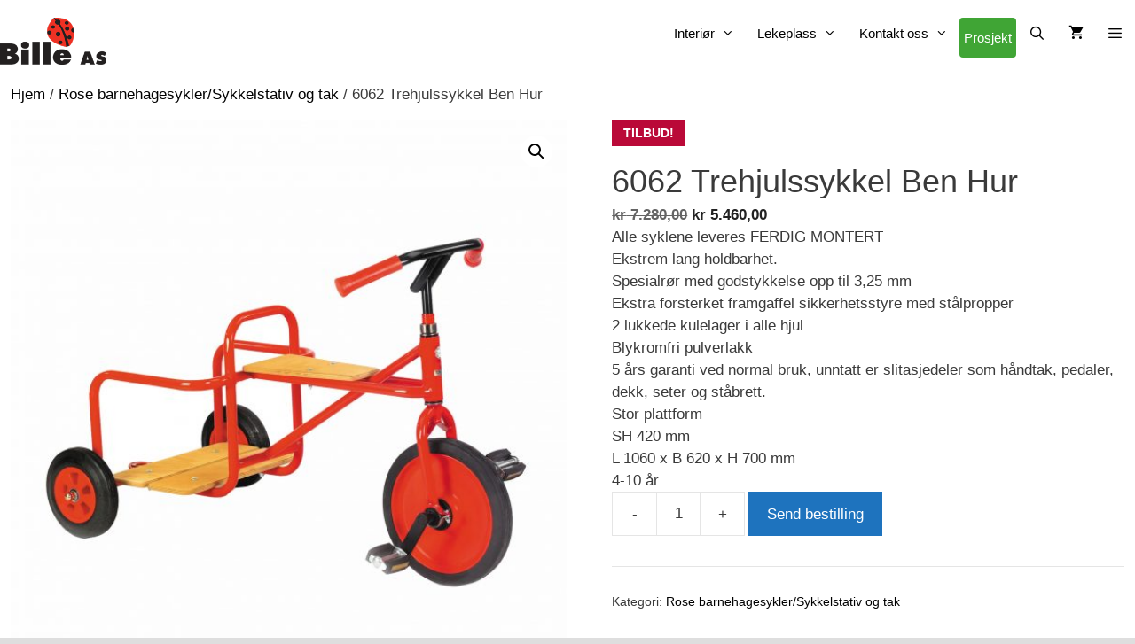

--- FILE ---
content_type: text/html; charset=UTF-8
request_url: https://billeas.no/produkt/6062-trehjulssykkel-ben-hur/
body_size: 135039
content:
<!DOCTYPE html>
<html dir="ltr" lang="nb-NO" prefix="og: https://ogp.me/ns#">
<head>
	<meta charset="UTF-8">
	<title>6062 Trehjulssykkel Ben Hur | Bille AS</title>

		<!-- All in One SEO 4.9.3 - aioseo.com -->
	<meta name="description" content="Alle syklene leveres FERDIG MONTERT Ekstrem lang holdbarhet. Spesialrør med godstykkelse opp til 3,25 mm Ekstra forsterket framgaffel sikkerhetsstyre med stålpropper 2 lukkede kulelager i alle hjul Blykromfri pulverlakk 5 års garanti ved normal bruk, unntatt er slitasjedeler som håndtak, pedaler, dekk, seter og ståbrett. Stor plattform SH 420 mm L 1060 x B 620 x H 700 mm 4-10 år" />
	<meta name="robots" content="max-image-preview:large" />
	<link rel="canonical" href="https://billeas.no/produkt/6062-trehjulssykkel-ben-hur/" />
	<meta name="generator" content="All in One SEO (AIOSEO) 4.9.3" />
		<meta property="og:locale" content="nb_NO" />
		<meta property="og:site_name" content="Bille AS |" />
		<meta property="og:type" content="article" />
		<meta property="og:title" content="6062 Trehjulssykkel Ben Hur | Bille AS" />
		<meta property="og:description" content="Alle syklene leveres FERDIG MONTERT Ekstrem lang holdbarhet. Spesialrør med godstykkelse opp til 3,25 mm Ekstra forsterket framgaffel sikkerhetsstyre med stålpropper 2 lukkede kulelager i alle hjul Blykromfri pulverlakk 5 års garanti ved normal bruk, unntatt er slitasjedeler som håndtak, pedaler, dekk, seter og ståbrett. Stor plattform SH 420 mm L 1060 x B 620 x H 700 mm 4-10 år" />
		<meta property="og:url" content="https://billeas.no/produkt/6062-trehjulssykkel-ben-hur/" />
		<meta property="og:image" content="https://billeas.no/wp-content/uploads/2017/10/billeas_logo.png" />
		<meta property="og:image:secure_url" content="https://billeas.no/wp-content/uploads/2017/10/billeas_logo.png" />
		<meta property="article:published_time" content="2018-01-02T09:00:47+00:00" />
		<meta property="article:modified_time" content="2024-12-04T14:43:15+00:00" />
		<meta name="twitter:card" content="summary" />
		<meta name="twitter:title" content="6062 Trehjulssykkel Ben Hur | Bille AS" />
		<meta name="twitter:description" content="Alle syklene leveres FERDIG MONTERT Ekstrem lang holdbarhet. Spesialrør med godstykkelse opp til 3,25 mm Ekstra forsterket framgaffel sikkerhetsstyre med stålpropper 2 lukkede kulelager i alle hjul Blykromfri pulverlakk 5 års garanti ved normal bruk, unntatt er slitasjedeler som håndtak, pedaler, dekk, seter og ståbrett. Stor plattform SH 420 mm L 1060 x B 620 x H 700 mm 4-10 år" />
		<meta name="twitter:image" content="https://billeas.no/wp-content/uploads/2017/10/billeas_logo.png" />
		<script type="application/ld+json" class="aioseo-schema">
			{"@context":"https:\/\/schema.org","@graph":[{"@type":"BreadcrumbList","@id":"https:\/\/billeas.no\/produkt\/6062-trehjulssykkel-ben-hur\/#breadcrumblist","itemListElement":[{"@type":"ListItem","@id":"https:\/\/billeas.no#listItem","position":1,"name":"Home","item":"https:\/\/billeas.no","nextItem":{"@type":"ListItem","@id":"https:\/\/billeas.no\/?page_id=5#listItem","name":"Produkt\/butikk"}},{"@type":"ListItem","@id":"https:\/\/billeas.no\/?page_id=5#listItem","position":2,"name":"Produkt\/butikk","item":"https:\/\/billeas.no\/?page_id=5","nextItem":{"@type":"ListItem","@id":"https:\/\/billeas.no\/produktkategori\/sykler-sykkelstativ-og-tak\/#listItem","name":"Rose barnehagesykler\/Sykkelstativ og tak"},"previousItem":{"@type":"ListItem","@id":"https:\/\/billeas.no#listItem","name":"Home"}},{"@type":"ListItem","@id":"https:\/\/billeas.no\/produktkategori\/sykler-sykkelstativ-og-tak\/#listItem","position":3,"name":"Rose barnehagesykler\/Sykkelstativ og tak","item":"https:\/\/billeas.no\/produktkategori\/sykler-sykkelstativ-og-tak\/","nextItem":{"@type":"ListItem","@id":"https:\/\/billeas.no\/produkt\/6062-trehjulssykkel-ben-hur\/#listItem","name":"6062 Trehjulssykkel Ben Hur"},"previousItem":{"@type":"ListItem","@id":"https:\/\/billeas.no\/?page_id=5#listItem","name":"Produkt\/butikk"}},{"@type":"ListItem","@id":"https:\/\/billeas.no\/produkt\/6062-trehjulssykkel-ben-hur\/#listItem","position":4,"name":"6062 Trehjulssykkel Ben Hur","previousItem":{"@type":"ListItem","@id":"https:\/\/billeas.no\/produktkategori\/sykler-sykkelstativ-og-tak\/#listItem","name":"Rose barnehagesykler\/Sykkelstativ og tak"}}]},{"@type":"ItemPage","@id":"https:\/\/billeas.no\/produkt\/6062-trehjulssykkel-ben-hur\/#itempage","url":"https:\/\/billeas.no\/produkt\/6062-trehjulssykkel-ben-hur\/","name":"6062 Trehjulssykkel Ben Hur | Bille AS","description":"Alle syklene leveres FERDIG MONTERT Ekstrem lang holdbarhet. Spesialr\u00f8r med godstykkelse opp til 3,25 mm Ekstra forsterket framgaffel sikkerhetsstyre med st\u00e5lpropper 2 lukkede kulelager i alle hjul Blykromfri pulverlakk 5 \u00e5rs garanti ved normal bruk, unntatt er slitasjedeler som h\u00e5ndtak, pedaler, dekk, seter og st\u00e5brett. Stor plattform SH 420 mm L 1060 x B 620 x H 700 mm 4-10 \u00e5r","inLanguage":"nb-NO","isPartOf":{"@id":"https:\/\/billeas.no\/#website"},"breadcrumb":{"@id":"https:\/\/billeas.no\/produkt\/6062-trehjulssykkel-ben-hur\/#breadcrumblist"},"image":{"@type":"ImageObject","url":"https:\/\/billeas.no\/wp-content\/uploads\/2017\/10\/6062_3BC.jpg","@id":"https:\/\/billeas.no\/produkt\/6062-trehjulssykkel-ben-hur\/#mainImage","width":1654,"height":1654},"primaryImageOfPage":{"@id":"https:\/\/billeas.no\/produkt\/6062-trehjulssykkel-ben-hur\/#mainImage"},"datePublished":"2018-01-02T10:00:47+01:00","dateModified":"2024-12-04T15:43:15+01:00"},{"@type":"Organization","@id":"https:\/\/billeas.no\/#organization","name":"Bille AS","url":"https:\/\/billeas.no\/","logo":{"@type":"ImageObject","url":"https:\/\/billeas.no\/wp-content\/uploads\/2017\/10\/billeas_logo.png","@id":"https:\/\/billeas.no\/produkt\/6062-trehjulssykkel-ben-hur\/#organizationLogo","width":218,"height":97},"image":{"@id":"https:\/\/billeas.no\/produkt\/6062-trehjulssykkel-ben-hur\/#organizationLogo"}},{"@type":"WebSite","@id":"https:\/\/billeas.no\/#website","url":"https:\/\/billeas.no\/","name":"Bille AS","inLanguage":"nb-NO","publisher":{"@id":"https:\/\/billeas.no\/#organization"}}]}
		</script>
		<!-- All in One SEO -->

<meta name="viewport" content="width=device-width, initial-scale=1"><meta name="format-detection" content="telephone=no" />
<meta name="format-detection" content="date=no" />
<meta name="format-detection" content="address=no" />
<meta name="format-detection" content="email=no" /><!-- Google tag (gtag.js) -->
<script async src="https://www.googletagmanager.com/gtag/js?id=G-0C3NZ5EPQS"></script>
<script>
  window.dataLayer = window.dataLayer || [];
  function gtag(){dataLayer.push(arguments);}
  gtag('js', new Date());
  gtag('config', 'G-0C3NZ5EPQS');
</script><link href='https://fonts.gstatic.com' crossorigin rel='preconnect' />
<link href='https://fonts.googleapis.com' crossorigin rel='preconnect' />
<link rel="alternate" type="application/rss+xml" title="Bille AS &raquo; strøm" href="https://billeas.no/feed/" />
<link rel="alternate" type="application/rss+xml" title="Bille AS &raquo; kommentarstrøm" href="https://billeas.no/comments/feed/" />
<link rel="alternate" title="oEmbed (JSON)" type="application/json+oembed" href="https://billeas.no/wp-json/oembed/1.0/embed?url=https%3A%2F%2Fbilleas.no%2Fprodukt%2F6062-trehjulssykkel-ben-hur%2F" />
<link rel="alternate" title="oEmbed (XML)" type="text/xml+oembed" href="https://billeas.no/wp-json/oembed/1.0/embed?url=https%3A%2F%2Fbilleas.no%2Fprodukt%2F6062-trehjulssykkel-ben-hur%2F&#038;format=xml" />
<style id='wp-img-auto-sizes-contain-inline-css'>
img:is([sizes=auto i],[sizes^="auto," i]){contain-intrinsic-size:3000px 1500px}
/*# sourceURL=wp-img-auto-sizes-contain-inline-css */
</style>
<link rel='stylesheet' id='addify_csp_front_css-css' href='https://billeas.no/wp-content/plugins/role-based-pricing-for-woocommerce//assets/css/addify_csp_front_css.css?ver=1.0' media='all' />
<link rel='stylesheet' id='generate-fonts-css' href='//fonts.googleapis.com/css?family=Abel:regular|Roboto+Condensed:300,300italic,regular,italic,700,700italic' media='all' />
<style id='wp-emoji-styles-inline-css'>

	img.wp-smiley, img.emoji {
		display: inline !important;
		border: none !important;
		box-shadow: none !important;
		height: 1em !important;
		width: 1em !important;
		margin: 0 0.07em !important;
		vertical-align: -0.1em !important;
		background: none !important;
		padding: 0 !important;
	}
/*# sourceURL=wp-emoji-styles-inline-css */
</style>
<style id='wp-block-library-inline-css'>
:root{--wp-block-synced-color:#7a00df;--wp-block-synced-color--rgb:122,0,223;--wp-bound-block-color:var(--wp-block-synced-color);--wp-editor-canvas-background:#ddd;--wp-admin-theme-color:#007cba;--wp-admin-theme-color--rgb:0,124,186;--wp-admin-theme-color-darker-10:#006ba1;--wp-admin-theme-color-darker-10--rgb:0,107,160.5;--wp-admin-theme-color-darker-20:#005a87;--wp-admin-theme-color-darker-20--rgb:0,90,135;--wp-admin-border-width-focus:2px}@media (min-resolution:192dpi){:root{--wp-admin-border-width-focus:1.5px}}.wp-element-button{cursor:pointer}:root .has-very-light-gray-background-color{background-color:#eee}:root .has-very-dark-gray-background-color{background-color:#313131}:root .has-very-light-gray-color{color:#eee}:root .has-very-dark-gray-color{color:#313131}:root .has-vivid-green-cyan-to-vivid-cyan-blue-gradient-background{background:linear-gradient(135deg,#00d084,#0693e3)}:root .has-purple-crush-gradient-background{background:linear-gradient(135deg,#34e2e4,#4721fb 50%,#ab1dfe)}:root .has-hazy-dawn-gradient-background{background:linear-gradient(135deg,#faaca8,#dad0ec)}:root .has-subdued-olive-gradient-background{background:linear-gradient(135deg,#fafae1,#67a671)}:root .has-atomic-cream-gradient-background{background:linear-gradient(135deg,#fdd79a,#004a59)}:root .has-nightshade-gradient-background{background:linear-gradient(135deg,#330968,#31cdcf)}:root .has-midnight-gradient-background{background:linear-gradient(135deg,#020381,#2874fc)}:root{--wp--preset--font-size--normal:16px;--wp--preset--font-size--huge:42px}.has-regular-font-size{font-size:1em}.has-larger-font-size{font-size:2.625em}.has-normal-font-size{font-size:var(--wp--preset--font-size--normal)}.has-huge-font-size{font-size:var(--wp--preset--font-size--huge)}.has-text-align-center{text-align:center}.has-text-align-left{text-align:left}.has-text-align-right{text-align:right}.has-fit-text{white-space:nowrap!important}#end-resizable-editor-section{display:none}.aligncenter{clear:both}.items-justified-left{justify-content:flex-start}.items-justified-center{justify-content:center}.items-justified-right{justify-content:flex-end}.items-justified-space-between{justify-content:space-between}.screen-reader-text{border:0;clip-path:inset(50%);height:1px;margin:-1px;overflow:hidden;padding:0;position:absolute;width:1px;word-wrap:normal!important}.screen-reader-text:focus{background-color:#ddd;clip-path:none;color:#444;display:block;font-size:1em;height:auto;left:5px;line-height:normal;padding:15px 23px 14px;text-decoration:none;top:5px;width:auto;z-index:100000}html :where(.has-border-color){border-style:solid}html :where([style*=border-top-color]){border-top-style:solid}html :where([style*=border-right-color]){border-right-style:solid}html :where([style*=border-bottom-color]){border-bottom-style:solid}html :where([style*=border-left-color]){border-left-style:solid}html :where([style*=border-width]){border-style:solid}html :where([style*=border-top-width]){border-top-style:solid}html :where([style*=border-right-width]){border-right-style:solid}html :where([style*=border-bottom-width]){border-bottom-style:solid}html :where([style*=border-left-width]){border-left-style:solid}html :where(img[class*=wp-image-]){height:auto;max-width:100%}:where(figure){margin:0 0 1em}html :where(.is-position-sticky){--wp-admin--admin-bar--position-offset:var(--wp-admin--admin-bar--height,0px)}@media screen and (max-width:600px){html :where(.is-position-sticky){--wp-admin--admin-bar--position-offset:0px}}

/*# sourceURL=wp-block-library-inline-css */
</style><link rel='stylesheet' id='wc-blocks-style-css' href='https://billeas.no/wp-content/plugins/woocommerce/assets/client/blocks/wc-blocks.css?ver=wc-10.4.3' media='all' />
<style id='global-styles-inline-css'>
:root{--wp--preset--aspect-ratio--square: 1;--wp--preset--aspect-ratio--4-3: 4/3;--wp--preset--aspect-ratio--3-4: 3/4;--wp--preset--aspect-ratio--3-2: 3/2;--wp--preset--aspect-ratio--2-3: 2/3;--wp--preset--aspect-ratio--16-9: 16/9;--wp--preset--aspect-ratio--9-16: 9/16;--wp--preset--color--black: #000000;--wp--preset--color--cyan-bluish-gray: #abb8c3;--wp--preset--color--white: #ffffff;--wp--preset--color--pale-pink: #f78da7;--wp--preset--color--vivid-red: #cf2e2e;--wp--preset--color--luminous-vivid-orange: #ff6900;--wp--preset--color--luminous-vivid-amber: #fcb900;--wp--preset--color--light-green-cyan: #7bdcb5;--wp--preset--color--vivid-green-cyan: #00d084;--wp--preset--color--pale-cyan-blue: #8ed1fc;--wp--preset--color--vivid-cyan-blue: #0693e3;--wp--preset--color--vivid-purple: #9b51e0;--wp--preset--color--contrast: var(--contrast);--wp--preset--color--contrast-2: var(--contrast-2);--wp--preset--color--contrast-3: var(--contrast-3);--wp--preset--color--base: var(--base);--wp--preset--color--base-2: var(--base-2);--wp--preset--color--base-3: var(--base-3);--wp--preset--color--accent: var(--accent);--wp--preset--gradient--vivid-cyan-blue-to-vivid-purple: linear-gradient(135deg,rgb(6,147,227) 0%,rgb(155,81,224) 100%);--wp--preset--gradient--light-green-cyan-to-vivid-green-cyan: linear-gradient(135deg,rgb(122,220,180) 0%,rgb(0,208,130) 100%);--wp--preset--gradient--luminous-vivid-amber-to-luminous-vivid-orange: linear-gradient(135deg,rgb(252,185,0) 0%,rgb(255,105,0) 100%);--wp--preset--gradient--luminous-vivid-orange-to-vivid-red: linear-gradient(135deg,rgb(255,105,0) 0%,rgb(207,46,46) 100%);--wp--preset--gradient--very-light-gray-to-cyan-bluish-gray: linear-gradient(135deg,rgb(238,238,238) 0%,rgb(169,184,195) 100%);--wp--preset--gradient--cool-to-warm-spectrum: linear-gradient(135deg,rgb(74,234,220) 0%,rgb(151,120,209) 20%,rgb(207,42,186) 40%,rgb(238,44,130) 60%,rgb(251,105,98) 80%,rgb(254,248,76) 100%);--wp--preset--gradient--blush-light-purple: linear-gradient(135deg,rgb(255,206,236) 0%,rgb(152,150,240) 100%);--wp--preset--gradient--blush-bordeaux: linear-gradient(135deg,rgb(254,205,165) 0%,rgb(254,45,45) 50%,rgb(107,0,62) 100%);--wp--preset--gradient--luminous-dusk: linear-gradient(135deg,rgb(255,203,112) 0%,rgb(199,81,192) 50%,rgb(65,88,208) 100%);--wp--preset--gradient--pale-ocean: linear-gradient(135deg,rgb(255,245,203) 0%,rgb(182,227,212) 50%,rgb(51,167,181) 100%);--wp--preset--gradient--electric-grass: linear-gradient(135deg,rgb(202,248,128) 0%,rgb(113,206,126) 100%);--wp--preset--gradient--midnight: linear-gradient(135deg,rgb(2,3,129) 0%,rgb(40,116,252) 100%);--wp--preset--font-size--small: 13px;--wp--preset--font-size--medium: 20px;--wp--preset--font-size--large: 36px;--wp--preset--font-size--x-large: 42px;--wp--preset--spacing--20: 0.44rem;--wp--preset--spacing--30: 0.67rem;--wp--preset--spacing--40: 1rem;--wp--preset--spacing--50: 1.5rem;--wp--preset--spacing--60: 2.25rem;--wp--preset--spacing--70: 3.38rem;--wp--preset--spacing--80: 5.06rem;--wp--preset--shadow--natural: 6px 6px 9px rgba(0, 0, 0, 0.2);--wp--preset--shadow--deep: 12px 12px 50px rgba(0, 0, 0, 0.4);--wp--preset--shadow--sharp: 6px 6px 0px rgba(0, 0, 0, 0.2);--wp--preset--shadow--outlined: 6px 6px 0px -3px rgb(255, 255, 255), 6px 6px rgb(0, 0, 0);--wp--preset--shadow--crisp: 6px 6px 0px rgb(0, 0, 0);}:where(.is-layout-flex){gap: 0.5em;}:where(.is-layout-grid){gap: 0.5em;}body .is-layout-flex{display: flex;}.is-layout-flex{flex-wrap: wrap;align-items: center;}.is-layout-flex > :is(*, div){margin: 0;}body .is-layout-grid{display: grid;}.is-layout-grid > :is(*, div){margin: 0;}:where(.wp-block-columns.is-layout-flex){gap: 2em;}:where(.wp-block-columns.is-layout-grid){gap: 2em;}:where(.wp-block-post-template.is-layout-flex){gap: 1.25em;}:where(.wp-block-post-template.is-layout-grid){gap: 1.25em;}.has-black-color{color: var(--wp--preset--color--black) !important;}.has-cyan-bluish-gray-color{color: var(--wp--preset--color--cyan-bluish-gray) !important;}.has-white-color{color: var(--wp--preset--color--white) !important;}.has-pale-pink-color{color: var(--wp--preset--color--pale-pink) !important;}.has-vivid-red-color{color: var(--wp--preset--color--vivid-red) !important;}.has-luminous-vivid-orange-color{color: var(--wp--preset--color--luminous-vivid-orange) !important;}.has-luminous-vivid-amber-color{color: var(--wp--preset--color--luminous-vivid-amber) !important;}.has-light-green-cyan-color{color: var(--wp--preset--color--light-green-cyan) !important;}.has-vivid-green-cyan-color{color: var(--wp--preset--color--vivid-green-cyan) !important;}.has-pale-cyan-blue-color{color: var(--wp--preset--color--pale-cyan-blue) !important;}.has-vivid-cyan-blue-color{color: var(--wp--preset--color--vivid-cyan-blue) !important;}.has-vivid-purple-color{color: var(--wp--preset--color--vivid-purple) !important;}.has-black-background-color{background-color: var(--wp--preset--color--black) !important;}.has-cyan-bluish-gray-background-color{background-color: var(--wp--preset--color--cyan-bluish-gray) !important;}.has-white-background-color{background-color: var(--wp--preset--color--white) !important;}.has-pale-pink-background-color{background-color: var(--wp--preset--color--pale-pink) !important;}.has-vivid-red-background-color{background-color: var(--wp--preset--color--vivid-red) !important;}.has-luminous-vivid-orange-background-color{background-color: var(--wp--preset--color--luminous-vivid-orange) !important;}.has-luminous-vivid-amber-background-color{background-color: var(--wp--preset--color--luminous-vivid-amber) !important;}.has-light-green-cyan-background-color{background-color: var(--wp--preset--color--light-green-cyan) !important;}.has-vivid-green-cyan-background-color{background-color: var(--wp--preset--color--vivid-green-cyan) !important;}.has-pale-cyan-blue-background-color{background-color: var(--wp--preset--color--pale-cyan-blue) !important;}.has-vivid-cyan-blue-background-color{background-color: var(--wp--preset--color--vivid-cyan-blue) !important;}.has-vivid-purple-background-color{background-color: var(--wp--preset--color--vivid-purple) !important;}.has-black-border-color{border-color: var(--wp--preset--color--black) !important;}.has-cyan-bluish-gray-border-color{border-color: var(--wp--preset--color--cyan-bluish-gray) !important;}.has-white-border-color{border-color: var(--wp--preset--color--white) !important;}.has-pale-pink-border-color{border-color: var(--wp--preset--color--pale-pink) !important;}.has-vivid-red-border-color{border-color: var(--wp--preset--color--vivid-red) !important;}.has-luminous-vivid-orange-border-color{border-color: var(--wp--preset--color--luminous-vivid-orange) !important;}.has-luminous-vivid-amber-border-color{border-color: var(--wp--preset--color--luminous-vivid-amber) !important;}.has-light-green-cyan-border-color{border-color: var(--wp--preset--color--light-green-cyan) !important;}.has-vivid-green-cyan-border-color{border-color: var(--wp--preset--color--vivid-green-cyan) !important;}.has-pale-cyan-blue-border-color{border-color: var(--wp--preset--color--pale-cyan-blue) !important;}.has-vivid-cyan-blue-border-color{border-color: var(--wp--preset--color--vivid-cyan-blue) !important;}.has-vivid-purple-border-color{border-color: var(--wp--preset--color--vivid-purple) !important;}.has-vivid-cyan-blue-to-vivid-purple-gradient-background{background: var(--wp--preset--gradient--vivid-cyan-blue-to-vivid-purple) !important;}.has-light-green-cyan-to-vivid-green-cyan-gradient-background{background: var(--wp--preset--gradient--light-green-cyan-to-vivid-green-cyan) !important;}.has-luminous-vivid-amber-to-luminous-vivid-orange-gradient-background{background: var(--wp--preset--gradient--luminous-vivid-amber-to-luminous-vivid-orange) !important;}.has-luminous-vivid-orange-to-vivid-red-gradient-background{background: var(--wp--preset--gradient--luminous-vivid-orange-to-vivid-red) !important;}.has-very-light-gray-to-cyan-bluish-gray-gradient-background{background: var(--wp--preset--gradient--very-light-gray-to-cyan-bluish-gray) !important;}.has-cool-to-warm-spectrum-gradient-background{background: var(--wp--preset--gradient--cool-to-warm-spectrum) !important;}.has-blush-light-purple-gradient-background{background: var(--wp--preset--gradient--blush-light-purple) !important;}.has-blush-bordeaux-gradient-background{background: var(--wp--preset--gradient--blush-bordeaux) !important;}.has-luminous-dusk-gradient-background{background: var(--wp--preset--gradient--luminous-dusk) !important;}.has-pale-ocean-gradient-background{background: var(--wp--preset--gradient--pale-ocean) !important;}.has-electric-grass-gradient-background{background: var(--wp--preset--gradient--electric-grass) !important;}.has-midnight-gradient-background{background: var(--wp--preset--gradient--midnight) !important;}.has-small-font-size{font-size: var(--wp--preset--font-size--small) !important;}.has-medium-font-size{font-size: var(--wp--preset--font-size--medium) !important;}.has-large-font-size{font-size: var(--wp--preset--font-size--large) !important;}.has-x-large-font-size{font-size: var(--wp--preset--font-size--x-large) !important;}
/*# sourceURL=global-styles-inline-css */
</style>

<style id='classic-theme-styles-inline-css'>
/*! This file is auto-generated */
.wp-block-button__link{color:#fff;background-color:#32373c;border-radius:9999px;box-shadow:none;text-decoration:none;padding:calc(.667em + 2px) calc(1.333em + 2px);font-size:1.125em}.wp-block-file__button{background:#32373c;color:#fff;text-decoration:none}
/*# sourceURL=/wp-includes/css/classic-themes.min.css */
</style>
<link rel='stylesheet' id='photoswipe-css' href='https://billeas.no/wp-content/plugins/woocommerce/assets/css/photoswipe/photoswipe.min.css?ver=10.4.3' media='all' />
<link rel='stylesheet' id='photoswipe-default-skin-css' href='https://billeas.no/wp-content/plugins/woocommerce/assets/css/photoswipe/default-skin/default-skin.min.css?ver=10.4.3' media='all' />
<link rel='stylesheet' id='woocommerce-layout-css' href='https://billeas.no/wp-content/plugins/woocommerce/assets/css/woocommerce-layout.css?ver=10.4.3' media='all' />
<link rel='stylesheet' id='woocommerce-smallscreen-css' href='https://billeas.no/wp-content/plugins/woocommerce/assets/css/woocommerce-smallscreen.css?ver=10.4.3' media='only screen and (max-width: 768px)' />
<link rel='stylesheet' id='woocommerce-general-css' href='https://billeas.no/wp-content/plugins/woocommerce/assets/css/woocommerce.css?ver=10.4.3' media='all' />
<style id='woocommerce-inline-inline-css'>
.woocommerce form .form-row .required { visibility: visible; }
/*# sourceURL=woocommerce-inline-inline-css */
</style>
<link rel='stylesheet' id='generate-style-grid-css' href='https://billeas.no/wp-content/themes/generatepress/assets/css/unsemantic-grid.min.css?ver=3.6.1' media='all' />
<link rel='stylesheet' id='generate-style-css' href='https://billeas.no/wp-content/themes/generatepress/assets/css/style.min.css?ver=3.6.1' media='all' />
<style id='generate-style-inline-css'>
body{background-color:var(--base-3);color:#3a3a3a;}a{color:#000000;}a:hover, a:focus, a:active{color:#939393;}body .grid-container{max-width:1295px;}.wp-block-group__inner-container{max-width:1295px;margin-left:auto;margin-right:auto;}@media (max-width: 500px) and (min-width: 769px){.inside-header{display:flex;flex-direction:column;align-items:center;}.site-logo, .site-branding{margin-bottom:1.5em;}#site-navigation{margin:0 auto;}.header-widget{margin-top:1.5em;}}.site-header .header-image{width:120px;}.generate-back-to-top{font-size:20px;border-radius:3px;position:fixed;bottom:30px;right:30px;line-height:40px;width:40px;text-align:center;z-index:10;transition:opacity 300ms ease-in-out;opacity:0.1;transform:translateY(1000px);}.generate-back-to-top__show{opacity:1;transform:translateY(0);}.navigation-search{position:absolute;left:-99999px;pointer-events:none;visibility:hidden;z-index:20;width:100%;top:0;transition:opacity 100ms ease-in-out;opacity:0;}.navigation-search.nav-search-active{left:0;right:0;pointer-events:auto;visibility:visible;opacity:1;}.navigation-search input[type="search"]{outline:0;border:0;vertical-align:bottom;line-height:1;opacity:0.9;width:100%;z-index:20;border-radius:0;-webkit-appearance:none;height:60px;}.navigation-search input::-ms-clear{display:none;width:0;height:0;}.navigation-search input::-ms-reveal{display:none;width:0;height:0;}.navigation-search input::-webkit-search-decoration, .navigation-search input::-webkit-search-cancel-button, .navigation-search input::-webkit-search-results-button, .navigation-search input::-webkit-search-results-decoration{display:none;}.main-navigation li.search-item{z-index:21;}li.search-item.active{transition:opacity 100ms ease-in-out;}.nav-left-sidebar .main-navigation li.search-item.active,.nav-right-sidebar .main-navigation li.search-item.active{width:auto;display:inline-block;float:right;}.gen-sidebar-nav .navigation-search{top:auto;bottom:0;}:root{--contrast:#222222;--contrast-2:#575760;--contrast-3:#b2b2be;--base:#f0f0f0;--base-2:#f7f8f9;--base-3:#ffffff;--accent:#1e73be;}:root .has-contrast-color{color:var(--contrast);}:root .has-contrast-background-color{background-color:var(--contrast);}:root .has-contrast-2-color{color:var(--contrast-2);}:root .has-contrast-2-background-color{background-color:var(--contrast-2);}:root .has-contrast-3-color{color:var(--contrast-3);}:root .has-contrast-3-background-color{background-color:var(--contrast-3);}:root .has-base-color{color:var(--base);}:root .has-base-background-color{background-color:var(--base);}:root .has-base-2-color{color:var(--base-2);}:root .has-base-2-background-color{background-color:var(--base-2);}:root .has-base-3-color{color:var(--base-3);}:root .has-base-3-background-color{background-color:var(--base-3);}:root .has-accent-color{color:var(--accent);}:root .has-accent-background-color{background-color:var(--accent);}body, button, input, select, textarea{font-family:Arial, Helvetica, sans-serif;}body{line-height:1.5;}.entry-content > [class*="wp-block-"]:not(:last-child):not(.wp-block-heading){margin-bottom:1.5em;}.main-title{font-family:"Abel", sans-serif;}.main-navigation .main-nav ul ul li a{font-size:14px;}.widget-title{font-weight:500;font-size:25px;margin-bottom:5px;}.sidebar .widget, .footer-widgets .widget{font-size:14px;}h1{font-family:"Roboto Condensed", sans-serif;font-weight:300;font-size:35px;line-height:1.4em;}h2{font-weight:300;font-size:30px;line-height:1.3em;}h3{font-size:20px;line-height:1.3em;}h4{font-weight:bold;font-size:26px;}h5{font-size:inherit;}@media (max-width:768px){h1{font-size:30px;}h2{font-size:25px;}}.top-bar{background-color:#636363;color:#ffffff;}.top-bar a{color:#ffffff;}.top-bar a:hover{color:#303030;}.site-header{background-color:rgba(230,230,231,0);color:#3a3a3a;}.site-header a{color:#3a3a3a;}.main-title a,.main-title a:hover{color:var(--contrast);}.site-description{color:#757575;}.main-navigation,.main-navigation ul ul{background-color:var(--base-3);}.main-navigation .main-nav ul li a, .main-navigation .menu-toggle, .main-navigation .menu-bar-items{color:#000000;}.main-navigation .main-nav ul li:not([class*="current-menu-"]):hover > a, .main-navigation .main-nav ul li:not([class*="current-menu-"]):focus > a, .main-navigation .main-nav ul li.sfHover:not([class*="current-menu-"]) > a, .main-navigation .menu-bar-item:hover > a, .main-navigation .menu-bar-item.sfHover > a{color:var(--base-3);background-color:#40a535;}button.menu-toggle:hover,button.menu-toggle:focus,.main-navigation .mobile-bar-items a,.main-navigation .mobile-bar-items a:hover,.main-navigation .mobile-bar-items a:focus{color:#000000;}.main-navigation .main-nav ul li[class*="current-menu-"] > a{color:var(--contrast);background-color:rgba(64,166,53,0.13);}.navigation-search input[type="search"],.navigation-search input[type="search"]:active, .navigation-search input[type="search"]:focus, .main-navigation .main-nav ul li.search-item.active > a, .main-navigation .menu-bar-items .search-item.active > a{color:var(--base-3);background-color:var(--contrast-3);opacity:1;}.main-navigation ul ul{background-color:var(--base);}.main-navigation .main-nav ul ul li a{color:#000000;}.main-navigation .main-nav ul ul li:not([class*="current-menu-"]):hover > a,.main-navigation .main-nav ul ul li:not([class*="current-menu-"]):focus > a, .main-navigation .main-nav ul ul li.sfHover:not([class*="current-menu-"]) > a{color:var(--base-3);background-color:#40a535;}.main-navigation .main-nav ul ul li[class*="current-menu-"] > a{color:#ffffff;background-color:#4f4f4f;}.separate-containers .inside-article, .separate-containers .comments-area, .separate-containers .page-header, .one-container .container, .separate-containers .paging-navigation, .inside-page-header{background-color:#ffffff;}.entry-meta{color:#595959;}.entry-meta a{color:#595959;}.entry-meta a:hover{color:#1e73be;}.sidebar .widget{background-color:var(--base-3);}.sidebar .widget .widget-title{color:#000000;}.footer-widgets{background-color:#e6e6e7;}.footer-widgets .widget-title{color:#000000;}.site-info{color:#ffffff;background-color:#222222;}.site-info a{color:#ffffff;}.site-info a:hover{color:#606060;}.footer-bar .widget_nav_menu .current-menu-item a{color:#606060;}input[type="text"],input[type="email"],input[type="url"],input[type="password"],input[type="search"],input[type="tel"],input[type="number"],textarea,select{color:#666666;background-color:#fafafa;border-color:#cccccc;}input[type="text"]:focus,input[type="email"]:focus,input[type="url"]:focus,input[type="password"]:focus,input[type="search"]:focus,input[type="tel"]:focus,input[type="number"]:focus,textarea:focus,select:focus{color:#666666;background-color:#ffffff;border-color:#bfbfbf;}button,html input[type="button"],input[type="reset"],input[type="submit"],a.button,a.wp-block-button__link:not(.has-background){color:#000000;background-color:#e2e2e2;}button:hover,html input[type="button"]:hover,input[type="reset"]:hover,input[type="submit"]:hover,a.button:hover,button:focus,html input[type="button"]:focus,input[type="reset"]:focus,input[type="submit"]:focus,a.button:focus,a.wp-block-button__link:not(.has-background):active,a.wp-block-button__link:not(.has-background):focus,a.wp-block-button__link:not(.has-background):hover{color:#ffffff;background-color:#3f3f3f;}a.generate-back-to-top{background-color:rgba( 0,0,0,0.4 );color:#ffffff;}a.generate-back-to-top:hover,a.generate-back-to-top:focus{background-color:rgba( 0,0,0,0.6 );color:#ffffff;}:root{--gp-search-modal-bg-color:var(--base-3);--gp-search-modal-text-color:var(--contrast);--gp-search-modal-overlay-bg-color:rgba(0,0,0,0.2);}@media (max-width: 768px){.main-navigation .menu-bar-item:hover > a, .main-navigation .menu-bar-item.sfHover > a{background:none;color:#000000;}}.inside-top-bar{padding:10px;}.inside-header{padding:20px 0px 20px 0px;}.separate-containers .inside-article, .separate-containers .comments-area, .separate-containers .page-header, .separate-containers .paging-navigation, .one-container .site-content, .inside-page-header{padding:0px;}.site-main .wp-block-group__inner-container{padding:0px;}.entry-content .alignwide, body:not(.no-sidebar) .entry-content .alignfull{margin-left:-0px;width:calc(100% + 0px);max-width:calc(100% + 0px);}.one-container.right-sidebar .site-main,.one-container.both-right .site-main{margin-right:0px;}.one-container.left-sidebar .site-main,.one-container.both-left .site-main{margin-left:0px;}.one-container.both-sidebars .site-main{margin:0px;}.separate-containers .widget, .separate-containers .site-main > *, .separate-containers .page-header, .widget-area .main-navigation{margin-bottom:1px;}.separate-containers .site-main{margin:1px;}.both-right.separate-containers .inside-left-sidebar{margin-right:0px;}.both-right.separate-containers .inside-right-sidebar{margin-left:0px;}.both-left.separate-containers .inside-left-sidebar{margin-right:0px;}.both-left.separate-containers .inside-right-sidebar{margin-left:0px;}.separate-containers .page-header-image, .separate-containers .page-header-contained, .separate-containers .page-header-image-single, .separate-containers .page-header-content-single{margin-top:1px;}.separate-containers .inside-right-sidebar, .separate-containers .inside-left-sidebar{margin-top:1px;margin-bottom:1px;}.main-navigation .main-nav ul li a,.menu-toggle,.main-navigation .mobile-bar-items a{padding-left:13px;padding-right:13px;line-height:35px;}.main-navigation .main-nav ul ul li a{padding:9px 13px 9px 13px;}.navigation-search input[type="search"]{height:35px;}.rtl .menu-item-has-children .dropdown-menu-toggle{padding-left:13px;}.menu-item-has-children .dropdown-menu-toggle{padding-right:13px;}.menu-item-has-children ul .dropdown-menu-toggle{padding-top:9px;padding-bottom:9px;margin-top:-9px;}.rtl .main-navigation .main-nav ul li.menu-item-has-children > a{padding-right:13px;}.widget-area .widget{padding:0px 20px 20px 20px;}.site-info{padding:20px;}@media (max-width:768px){.separate-containers .inside-article, .separate-containers .comments-area, .separate-containers .page-header, .separate-containers .paging-navigation, .one-container .site-content, .inside-page-header{padding:0px;}.site-main .wp-block-group__inner-container{padding:0px;}.site-info{padding-right:10px;padding-left:10px;}.entry-content .alignwide, body:not(.no-sidebar) .entry-content .alignfull{margin-left:-0px;width:calc(100% + 0px);max-width:calc(100% + 0px);}}/* End cached CSS */@media (max-width: 768px){.main-navigation .menu-toggle,.main-navigation .mobile-bar-items,.sidebar-nav-mobile:not(#sticky-placeholder){display:block;}.main-navigation ul,.gen-sidebar-nav{display:none;}[class*="nav-float-"] .site-header .inside-header > *{float:none;clear:both;}}
body{background-repeat:no-repeat;background-size:100% auto;background-attachment:fixed;background-position:bottom;}.site-header{background-repeat:no-repeat;background-size:cover;}
.dynamic-author-image-rounded{border-radius:100%;}.dynamic-featured-image, .dynamic-author-image{vertical-align:middle;}.one-container.blog .dynamic-content-template:not(:last-child), .one-container.archive .dynamic-content-template:not(:last-child){padding-bottom:0px;}.dynamic-entry-excerpt > p:last-child{margin-bottom:0px;}
@media (max-width: 768px){.main-navigation .menu-toggle,.main-navigation .mobile-bar-items a,.main-navigation .menu-bar-item > a{padding-left:21px;padding-right:21px;}.main-navigation .main-nav ul li a,.main-navigation .menu-toggle,.main-navigation .mobile-bar-items a,.main-navigation .menu-bar-item > a{line-height:37px;}.main-navigation .site-logo.navigation-logo img, .mobile-header-navigation .site-logo.mobile-header-logo img, .navigation-search input[type="search"]{height:37px;}}
/*# sourceURL=generate-style-inline-css */
</style>
<link rel='stylesheet' id='generate-mobile-style-css' href='https://billeas.no/wp-content/themes/generatepress/assets/css/mobile.min.css?ver=3.6.1' media='all' />
<link rel='stylesheet' id='generate-font-icons-css' href='https://billeas.no/wp-content/themes/generatepress/assets/css/components/font-icons.min.css?ver=3.6.1' media='all' />
<link rel='stylesheet' id='generateblocks-classic-menu-css' href='https://billeas.no/wp-content/plugins/generateblocks-pro/dist/classic-menu-style.css?ver=2.5.0' media='all' />
<style id='generateblocks-inline-css'>
.gb-container.gb-tabs__item:not(.gb-tabs__item-open){display:none;}.gb-container-77734414{position:relative;overflow-x:hidden;overflow-y:hidden;background-color:#4e7a74;}.gb-container-1fe0015e{max-width:1295px;display:flex;align-items:flex-start;justify-content:space-between;column-gap:80px;position:relative;overflow-x:hidden;overflow-y:hidden;padding:100px 40px;margin-right:auto;margin-left:auto;}.gb-container-62e861b0{flex-grow:1;flex-shrink:1;flex-basis:40%;}.gb-container-798ee6d9{padding-bottom:40px;border-bottom:1px solid #e2ae00;}.gb-container-d8224cce{display:flex;column-gap:0.5em;}.gb-grid-wrapper > .gb-grid-column-d8224cce{width:50%;}.gb-container-bd40c281{display:flex;column-gap:0.5em;}.gb-grid-wrapper > .gb-grid-column-bd40c281{width:50%;}.gb-container-6ddb3d09{display:flex;column-gap:0.5em;}.gb-grid-wrapper > .gb-grid-column-6ddb3d09{width:100%;}.gb-container-c762d353{display:flex;flex-direction:row;align-items:center;column-gap:10px;padding:0;margin-top:40px;}.gb-container-d92ded59{max-width:50%;padding-top:40px;}.gb-container-50b6ab0c{display:flex;flex-direction:column;flex-grow:1;flex-shrink:1;flex-basis:40%;padding:10px;border-radius:10px;border:1px solid #e2ae00;}.gb-container-19c988d5{padding:30px;margin-top:-20px;margin-right:-20px;border-radius:10px;border:1px solid #e2ae00;background-image:url(https://nybille.dp4.datapower.no/wp-content/uploads/2025/08/billeprofil_u_logo.png);background-repeat:no-repeat;background-position:right bottom;background-size:40%;}.gb-container-19c988d5.gb-has-dynamic-bg{background-image:var(--background-url);}.gb-container-19c988d5.gb-no-dynamic-bg{background-image:none;}.gb-container-233d05f3{margin-bottom:0px;background-color:#000000;}.gb-container-233d05f3 > .gb-inside-container{max-width:1295px;margin-left:auto;margin-right:auto;}.gb-grid-wrapper > .gb-grid-column-233d05f3 > .gb-container{display:flex;flex-direction:column;height:100%;}h3.gb-headline-46d1f0ee{display:flex;align-items:center;column-gap:0.5em;font-size:17px;letter-spacing:0.15em;font-weight:600;text-transform:uppercase;margin-bottom:32px;color:#e2ae00;}h2.gb-headline-8b55dcad{margin-bottom:32px;color:var(--base-3);}div.gb-headline-e389aac0{display:flex;align-items:center;column-gap:0.5em;padding:10px;border-radius:10px;background-color:var(--base-2);}div.gb-headline-e389aac0 .gb-icon{line-height:0;color:#e2ae00;}div.gb-headline-e389aac0 .gb-icon svg{width:2em;height:2em;fill:currentColor;}h5.gb-headline-a344a987{margin-bottom:0px;color:var(--base-3);}div.gb-headline-f06ee526{margin-bottom:0px;color:#e2ae00;}div.gb-headline-f06ee526 a{color:#e2ae00;}div.gb-headline-f06ee526 a:hover{color:var(--base-3);}div.gb-headline-8b793067{display:flex;align-items:center;column-gap:0.5em;padding:10px;border-radius:10px;background-color:var(--base-2);}div.gb-headline-8b793067 .gb-icon{line-height:0;color:#e2ae00;}div.gb-headline-8b793067 .gb-icon svg{width:2em;height:2em;fill:currentColor;}h5.gb-headline-b656cf43{margin-bottom:0px;color:var(--base-3);}div.gb-headline-761b1aa0 a{color:#e2ae00;}div.gb-headline-761b1aa0 a:hover{color:var(--base-3);}div.gb-headline-52b40933{display:flex;align-items:center;column-gap:0.5em;padding:10px;border-radius:10px;background-color:var(--base-2);}div.gb-headline-52b40933 .gb-icon{line-height:0;color:#e2ae00;}div.gb-headline-52b40933 .gb-icon svg{width:2em;height:2em;fill:currentColor;}h5.gb-headline-a20cfd8e{margin-bottom:0px;color:var(--base-3);}div.gb-headline-2ff7650e{color:var(--base-3);}div.gb-headline-2ff7650e a{color:#e2ae00;}div.gb-headline-2ff7650e a:hover{color:var(--base-3);}h5.gb-headline-d9e121f8{margin-top:12px;margin-bottom:0px;color:var(--base-3);}h3.gb-headline-d86ee156{display:flex;align-items:center;column-gap:0.5em;font-size:17px;letter-spacing:0.15em;font-weight:600;text-transform:uppercase;margin-bottom:32px;color:#e2ae00;}p.gb-headline-be4961c1{font-size:14px;text-align:center;padding-top:10px;padding-bottom:10px;margin-bottom:0px;color:#999999;}p.gb-headline-be4961c1 a{color:#ffffff;}p.gb-headline-be4961c1 a:hover{color:#ffffff;}.gb-grid-wrapper-71de7e59{display:flex;flex-wrap:wrap;row-gap:40px;margin-left:-40px;}.gb-grid-wrapper-71de7e59 > .gb-grid-column{box-sizing:border-box;padding-left:40px;}.gb-accordion__item:not(.gb-accordion__item-open) > .gb-button .gb-accordion__icon-open{display:none;}.gb-accordion__item.gb-accordion__item-open > .gb-button .gb-accordion__icon{display:none;}a.gb-button-13c371f8{display:inline-flex;align-items:center;justify-content:center;text-align:center;padding:6px;border-radius:5px;border:#ffffff;background-color:#e2ae00;color:var(--base-3);text-decoration:none;}a.gb-button-13c371f8:hover, a.gb-button-13c371f8:active, a.gb-button-13c371f8:focus{border-color:#f2f5fa;background-color:var(--accent-3);color:var(--base-3);}a.gb-button-13c371f8 .gb-icon{line-height:0;}a.gb-button-13c371f8 .gb-icon svg{width:1.2em;height:1.2em;fill:currentColor;}a.gb-button-d957854e{display:inline-flex;align-items:center;justify-content:center;text-align:center;padding:6px;border-radius:5px;border:#ffffff;background-color:#e2ae00;color:var(--base-3);text-decoration:none;}a.gb-button-d957854e:hover, a.gb-button-d957854e:active, a.gb-button-d957854e:focus{border-color:#f2f5fa;background-color:var(--accent-3);color:var(--base-3);}a.gb-button-d957854e .gb-icon{line-height:0;}a.gb-button-d957854e .gb-icon svg{width:1.2em;height:1.2em;fill:currentColor;}@media (max-width: 1024px) {.gb-container-1fe0015e{flex-wrap:wrap;row-gap:40px;}.gb-container-62e861b0{flex-basis:100%;}.gb-grid-wrapper > .gb-grid-column-62e861b0{flex-basis:100%;}.gb-container-c762d353{width:50%;}.gb-grid-wrapper > .gb-grid-column-c762d353{width:50%;}.gb-container-50b6ab0c{display:flex;flex-direction:row;flex-wrap:wrap;column-gap:20px;}.gb-container-19c988d5{min-width:100%;}}@media (max-width: 1024px) and (min-width: 768px) {.gb-grid-wrapper > div.gb-grid-column-c762d353{padding-bottom:0;}}@media (max-width: 767px) {.gb-container-1fe0015e{row-gap:80px;padding-right:30px;padding-left:30px;}.gb-grid-wrapper > .gb-grid-column-d8224cce{width:100%;}.gb-grid-wrapper > .gb-grid-column-bd40c281{width:100%;}.gb-grid-wrapper > .gb-grid-column-6ddb3d09{width:100%;}.gb-container-c762d353{width:100%;}.gb-grid-wrapper > .gb-grid-column-c762d353{width:100%;}.gb-grid-wrapper > div.gb-grid-column-c762d353{padding-bottom:0;}.gb-container-50b6ab0c{flex-direction:column;}}:root{--gb-container-width:1295px;}.gb-container .wp-block-image img{vertical-align:middle;}.gb-grid-wrapper .wp-block-image{margin-bottom:0;}.gb-highlight{background:none;}.gb-shape{line-height:0;}.gb-container-link{position:absolute;top:0;right:0;bottom:0;left:0;z-index:99;}@media (width > 768px) {.gb-navigation-e5d33d17 .gb-menu-toggle {display: none;}}@media (max-width: 768px) {.gb-navigation-e5d33d17 .gb-menu-container:not(.gb-menu-container--toggled) {display: none;}}@media (width > 768px) {.gb-navigation-eb16b94b .gb-menu-toggle {display: none;}}@media (max-width: 768px) {.gb-navigation-eb16b94b .gb-menu-container:not(.gb-menu-container--toggled) {display: none;}}@media (width > 768px) {.gb-navigation-66cf1d46 .gb-menu-toggle {display: none;}}@media (max-width: 768px) {.gb-navigation-66cf1d46 .gb-menu-container:not(.gb-menu-container--toggled) {display: none;}}.gb-menu-toggle-bca6b3c2{align-items:center;background-color:#000000;color:#ffffff;column-gap:5px;display:flex;z-index:2;padding:10px}.gb-menu-toggle-bca6b3c2 svg{width:25px;height:25px;fill:currentColor}.gb-menu-toggle-80a94e08{align-items:center;background-color:#000000;color:#ffffff;column-gap:5px;display:flex;z-index:2;padding:10px}.gb-menu-toggle-80a94e08 svg{width:25px;height:25px;fill:currentColor}.gb-menu-toggle-6c53811b{align-items:center;background-color:#000000;color:#ffffff;column-gap:5px;display:flex;z-index:2;padding:10px}.gb-menu-toggle-6c53811b svg{width:25px;height:25px;fill:currentColor}.gb-menu-container-5fe0fce0.gb-menu-container--mobile{background-color:#000000;color:#ffffff;padding-bottom:60px;position:fixed}.gb-menu-container-5fe0fce0.gb-menu-container--mobile .gb-menu{flex-direction:column}.gb-menu-container-9230c110.gb-menu-container--mobile{background-color:#000000;color:#ffffff;padding-bottom:60px;position:fixed}.gb-menu-container-9230c110.gb-menu-container--mobile .gb-menu{flex-direction:column}.gb-menu-b959c3ce{display:flex;flex-wrap:wrap;list-style-type:none;margin:0px;padding:0px}.gb-menu-34df8e63{display:flex;flex-wrap:wrap;list-style-type:none;margin:0px;padding:0px}.gb-menu-item-mi59c3ce{list-style-type:none;position:relative;margin:0px;padding:0px}.gb-menu-item-mi59c3ce .gb-menu-link{display:flex;justify-content:space-between;align-items:center;text-decoration:none;column-gap:10px;padding:1em 20px}.gb-menu-item-midf8e63{list-style-type:none;position:relative;margin:0px;padding:0px}.gb-menu-item-midf8e63 .gb-menu-link{display:flex;justify-content:space-between;align-items:center;text-decoration:none;column-gap:10px;padding:1em 20px}.gb-sub-menu-sm59c3ce{right:0px;width:200px;z-index:100;margin:0px;padding:0px}.gb-sub-menu-sm59c3ce .gb-sub-menu{top:0px;right:100%}.gb-sub-menu-sm59c3ce .menu-item{background-color:#000000;color:#ffffff}.gb-sub-menu-smdf8e63{right:0px;width:200px;z-index:100;margin:0px;padding:0px}.gb-sub-menu-smdf8e63 .gb-sub-menu{top:0px;right:100%}.gb-sub-menu-smdf8e63 .menu-item{background-color:#000000;color:#ffffff}.gb-element-06322a7e{column-gap:1em;display:grid;grid-template-columns:repeat(2,minmax(0,1fr));row-gap:1em}@media (max-width:767px){.gb-element-06322a7e{grid-template-columns:1fr}}.gb-element-14cf79f5{text-align:center}.gb-element-36863924{color:var(--base-3);font-size:14px;line-height:1.1;margin-bottom:0px;margin-top:0px;max-width:180px;padding-bottom:0px;padding-top:0px}.gb-media-b57294db{height:auto;object-fit:cover;width:auto}.gb-media-fa908d7a{height:auto;max-width:100%;object-fit:cover;width:auto}
/*# sourceURL=generateblocks-inline-css */
</style>
<link rel='stylesheet' id='generate-blog-images-css' href='https://billeas.no/wp-content/plugins/gp-premium/blog/functions/css/featured-images.min.css?ver=2.5.5' media='all' />
<link rel='stylesheet' id='generate-secondary-nav-css' href='https://billeas.no/wp-content/plugins/gp-premium/secondary-nav/functions/css/style.min.css?ver=2.5.5' media='all' />
<style id='generate-secondary-nav-inline-css'>
.secondary-navigation{background-color:#40a535;}.secondary-navigation .main-nav ul li a,.secondary-navigation .menu-toggle,.secondary-menu-bar-items .menu-bar-item > a{color:#ffffff;}.secondary-navigation .secondary-menu-bar-items{color:#ffffff;}button.secondary-menu-toggle:hover,button.secondary-menu-toggle:focus{color:#ffffff;}.widget-area .secondary-navigation{margin-bottom:1px;}.secondary-navigation ul ul{background-color:#303030;top:auto;}.secondary-navigation .main-nav ul ul li a{color:#ffffff;}.secondary-navigation .main-nav ul li:not([class*="current-menu-"]):hover > a, .secondary-navigation .main-nav ul li:not([class*="current-menu-"]):focus > a, .secondary-navigation .main-nav ul li.sfHover:not([class*="current-menu-"]) > a, .secondary-menu-bar-items .menu-bar-item:hover > a{color:#ffffff;background-color:#303030;}.secondary-navigation .main-nav ul ul li:not([class*="current-menu-"]):hover > a,.secondary-navigation .main-nav ul ul li:not([class*="current-menu-"]):focus > a,.secondary-navigation .main-nav ul ul li.sfHover:not([class*="current-menu-"]) > a{color:#ffffff;background-color:#474747;}.secondary-navigation .main-nav ul li[class*="current-menu-"] > a{color:#222222;background-color:#ffffff;}.secondary-navigation .main-nav ul ul li[class*="current-menu-"] > a{color:#ffffff;background-color:#474747;}@media (max-width: 768px) {.secondary-menu-bar-items .menu-bar-item:hover > a{background: none;color: #ffffff;}}
/*# sourceURL=generate-secondary-nav-inline-css */
</style>
<link rel='stylesheet' id='generate-secondary-nav-mobile-css' href='https://billeas.no/wp-content/plugins/gp-premium/secondary-nav/functions/css/style-mobile.min.css?ver=2.5.5' media='all' />
<link rel='stylesheet' id='generate-offside-css' href='https://billeas.no/wp-content/plugins/gp-premium/menu-plus/functions/css/offside.min.css?ver=2.5.5' media='all' />
<style id='generate-offside-inline-css'>
:root{--gp-slideout-width:265px;}.slideout-navigation.main-navigation{background-color:var(--base-3);}.slideout-navigation.main-navigation .main-nav ul li a{color:var(--contrast);font-weight:normal;text-transform:none;}.slideout-navigation.main-navigation ul ul{background-color:var(--base-3);}.slideout-navigation.main-navigation .main-nav ul ul li a{color:var(--contrast);}.slideout-navigation.main-navigation.do-overlay .main-nav ul ul li a{font-size:1em;}.slideout-navigation.main-navigation .main-nav ul li:not([class*="current-menu-"]):hover > a, .slideout-navigation.main-navigation .main-nav ul li:not([class*="current-menu-"]):focus > a, .slideout-navigation.main-navigation .main-nav ul li.sfHover:not([class*="current-menu-"]) > a{color:var(--contrast);background-color:var(--base-2);}.slideout-navigation.main-navigation .main-nav ul ul li:not([class*="current-menu-"]):hover > a, .slideout-navigation.main-navigation .main-nav ul ul li:not([class*="current-menu-"]):focus > a, .slideout-navigation.main-navigation .main-nav ul ul li.sfHover:not([class*="current-menu-"]) > a{color:var(--contrast);background-color:var(--base-3);}.slideout-navigation.main-navigation .main-nav ul li[class*="current-menu-"] > a{color:var(--contrast);background-color:var(--base-2);}.slideout-navigation.main-navigation .main-nav ul ul li[class*="current-menu-"] > a{color:var(--contrast);background-color:var(--base-3);}.slideout-navigation, .slideout-navigation a{color:var(--contrast);}.slideout-navigation button.slideout-exit{color:var(--contrast);padding-left:13px;padding-right:13px;}.slideout-navigation .dropdown-menu-toggle:before{content:"\f107";}.slideout-navigation .sfHover > a .dropdown-menu-toggle:before{content:"\f106";}@media (max-width: 768px){.menu-bar-item.slideout-toggle{display:none;}}
/*# sourceURL=generate-offside-inline-css */
</style>
<link rel='stylesheet' id='gp-premium-icons-css' href='https://billeas.no/wp-content/plugins/gp-premium/general/icons/icons.min.css?ver=2.5.5' media='all' />
<link rel='stylesheet' id='generate-woocommerce-css' href='https://billeas.no/wp-content/plugins/gp-premium/woocommerce/functions/css/woocommerce.min.css?ver=2.5.5' media='all' />
<style id='generate-woocommerce-inline-css'>
.woocommerce ul.products li.product .woocommerce-LoopProduct-link h2, .woocommerce ul.products li.product .woocommerce-loop-category__title{font-weight:normal;text-transform:none;font-size:20px;}.woocommerce .up-sells ul.products li.product .woocommerce-LoopProduct-link h2, .woocommerce .cross-sells ul.products li.product .woocommerce-LoopProduct-link h2, .woocommerce .related ul.products li.product .woocommerce-LoopProduct-link h2{font-size:20px;}.woocommerce #respond input#submit, .woocommerce a.button, .woocommerce button.button, .woocommerce input.button, .wc-block-components-button{color:#000000;background-color:#e2e2e2;text-decoration:none;font-weight:normal;text-transform:none;}.woocommerce #respond input#submit:hover, .woocommerce a.button:hover, .woocommerce button.button:hover, .woocommerce input.button:hover, .wc-block-components-button:hover{color:#ffffff;background-color:#3f3f3f;}.woocommerce #respond input#submit.alt, .woocommerce a.button.alt, .woocommerce button.button.alt, .woocommerce input.button.alt, .woocommerce #respond input#submit.alt.disabled, .woocommerce #respond input#submit.alt.disabled:hover, .woocommerce #respond input#submit.alt:disabled, .woocommerce #respond input#submit.alt:disabled:hover, .woocommerce #respond input#submit.alt:disabled[disabled], .woocommerce #respond input#submit.alt:disabled[disabled]:hover, .woocommerce a.button.alt.disabled, .woocommerce a.button.alt.disabled:hover, .woocommerce a.button.alt:disabled, .woocommerce a.button.alt:disabled:hover, .woocommerce a.button.alt:disabled[disabled], .woocommerce a.button.alt:disabled[disabled]:hover, .woocommerce button.button.alt.disabled, .woocommerce button.button.alt.disabled:hover, .woocommerce button.button.alt:disabled, .woocommerce button.button.alt:disabled:hover, .woocommerce button.button.alt:disabled[disabled], .woocommerce button.button.alt:disabled[disabled]:hover, .woocommerce input.button.alt.disabled, .woocommerce input.button.alt.disabled:hover, .woocommerce input.button.alt:disabled, .woocommerce input.button.alt:disabled:hover, .woocommerce input.button.alt:disabled[disabled], .woocommerce input.button.alt:disabled[disabled]:hover{color:#ffffff;background-color:#1e73be;}.woocommerce #respond input#submit.alt:hover, .woocommerce a.button.alt:hover, .woocommerce button.button.alt:hover, .woocommerce input.button.alt:hover{color:#ffffff;background-color:#377fbf;}button.wc-block-components-panel__button{font-size:inherit;}.woocommerce .star-rating span:before, .woocommerce p.stars:hover a::before{color:#ffa200;}.woocommerce span.onsale{background-color:#ba0938;color:#ffffff;}.woocommerce ul.products li.product .price, .woocommerce div.product p.price{color:#222222;}.woocommerce div.product .woocommerce-tabs ul.tabs li a{color:#222222;}.woocommerce div.product .woocommerce-tabs ul.tabs li a:hover, .woocommerce div.product .woocommerce-tabs ul.tabs li.active a{color:#1e73be;}.woocommerce-message{background-color:#bf290b;color:#ffffff;}div.woocommerce-message a.button, div.woocommerce-message a.button:focus, div.woocommerce-message a.button:hover, div.woocommerce-message a, div.woocommerce-message a:focus, div.woocommerce-message a:hover{color:#ffffff;}.woocommerce-info{background-color:#1e73be;color:#ffffff;}div.woocommerce-info a.button, div.woocommerce-info a.button:focus, div.woocommerce-info a.button:hover, div.woocommerce-info a, div.woocommerce-info a:focus, div.woocommerce-info a:hover{color:#ffffff;}.woocommerce-error{background-color:#e8626d;color:#ffffff;}div.woocommerce-error a.button, div.woocommerce-error a.button:focus, div.woocommerce-error a.button:hover, div.woocommerce-error a, div.woocommerce-error a:focus, div.woocommerce-error a:hover{color:#ffffff;}.woocommerce-product-details__short-description{color:#3a3a3a;}#wc-mini-cart{background-color:#ffffff;color:#000000;}#wc-mini-cart a:not(.button), #wc-mini-cart a.remove{color:#000000;}#wc-mini-cart .button{color:#000000;}#wc-mini-cart .button:hover, #wc-mini-cart .button:focus, #wc-mini-cart .button:active{color:#ffffff;}.woocommerce #content div.product div.images, .woocommerce div.product div.images, .woocommerce-page #content div.product div.images, .woocommerce-page div.product div.images{width:50%;}.add-to-cart-panel{background-color:#ffffff;color:#000000;}.add-to-cart-panel a:not(.button){color:#000000;}.woocommerce .widget_price_filter .price_slider_wrapper .ui-widget-content{background-color:#dddddd;}.woocommerce .widget_price_filter .ui-slider .ui-slider-range, .woocommerce .widget_price_filter .ui-slider .ui-slider-handle{background-color:#666666;}.wc-columns-container .products, .woocommerce .related ul.products, .woocommerce .up-sells ul.products{grid-gap:50px;}@media (max-width: 1024px){.woocommerce .wc-columns-container.wc-tablet-columns-2 .products{-ms-grid-columns:(1fr)[2];grid-template-columns:repeat(2, 1fr);}.wc-related-upsell-tablet-columns-2 .related ul.products, .wc-related-upsell-tablet-columns-2 .up-sells ul.products{-ms-grid-columns:(1fr)[2];grid-template-columns:repeat(2, 1fr);}}@media (max-width:768px){.add-to-cart-panel .continue-shopping{background-color:#ffffff;}.woocommerce #content div.product div.images,.woocommerce div.product div.images,.woocommerce-page #content div.product div.images,.woocommerce-page div.product div.images{width:100%;}}@media (max-width: 768px){.mobile-bar-items + .menu-toggle{text-align:left;}nav.toggled .main-nav li.wc-menu-item{display:none !important;}body.nav-search-enabled .wc-menu-cart-activated:not(#mobile-header) .mobile-bar-items{float:right;position:relative;}.nav-search-enabled .wc-menu-cart-activated:not(#mobile-header) .menu-toggle{float:left;width:auto;}.mobile-bar-items.wc-mobile-cart-items{z-index:1;}}
/*# sourceURL=generate-woocommerce-inline-css */
</style>
<link rel='stylesheet' id='generate-woocommerce-mobile-css' href='https://billeas.no/wp-content/plugins/gp-premium/woocommerce/functions/css/woocommerce-mobile.min.css?ver=2.5.5' media='(max-width:768px)' />
<link rel='stylesheet' id='depicter-front-pre-css' href='https://billeas.no/wp-content/plugins/depicter/resources/styles/player/depicter-pre.css?ver=1769005098' media='all' />
<link rel="preload" as="style" onload="this.rel='stylesheet';this.onload=null" id='depicter--front-common-css' href='https://billeas.no/wp-content/plugins/depicter/resources/styles/player/depicter.css?ver=1769005098' media='all' />
<link rel="preload" as="style" onload="this.rel='stylesheet';this.onload=null" id='depicter--103-custom-css' href='https://billeas.no/wp-content/uploads/depicter/css/103.css?ver=1769689963' media='all' />
<script src="https://billeas.no/wp-includes/js/jquery/jquery.min.js?ver=3.7.1" id="jquery-core-js"></script>
<script src="https://billeas.no/wp-includes/js/jquery/jquery-migrate.min.js?ver=3.4.1" id="jquery-migrate-js"></script>
<script src="https://billeas.no/wp-content/plugins/role-based-pricing-for-woocommerce/assets/js/addify_csp_front_js.js?ver=1.0" id="af_csp_front_js-js"></script>
<script id="my-ajax-script-js-extra">
var myAjaxObject = {"ajaxUrl":"https://billeas.no/wp-admin/admin-ajax.php","nonce":"062e9f4b07"};
//# sourceURL=my-ajax-script-js-extra
</script>
<script src="https://billeas.no/wp-content/plugins/role-based-pricing-for-woocommerce/includes/../assets/js/addify_csp_front_js.js?ver=1.0.0" id="my-ajax-script-js"></script>
<script src="https://billeas.no/wp-content/plugins/woocommerce/assets/js/jquery-blockui/jquery.blockUI.min.js?ver=2.7.0-wc.10.4.3" id="wc-jquery-blockui-js" defer data-wp-strategy="defer"></script>
<script id="wc-add-to-cart-js-extra">
var wc_add_to_cart_params = {"ajax_url":"/wp-admin/admin-ajax.php","wc_ajax_url":"/?wc-ajax=%%endpoint%%","i18n_view_cart":"Vis handlekurv","cart_url":"https://billeas.no/handlekurv/","is_cart":"","cart_redirect_after_add":"no"};
//# sourceURL=wc-add-to-cart-js-extra
</script>
<script src="https://billeas.no/wp-content/plugins/woocommerce/assets/js/frontend/add-to-cart.min.js?ver=10.4.3" id="wc-add-to-cart-js" defer data-wp-strategy="defer"></script>
<script src="https://billeas.no/wp-content/plugins/woocommerce/assets/js/zoom/jquery.zoom.min.js?ver=1.7.21-wc.10.4.3" id="wc-zoom-js" defer data-wp-strategy="defer"></script>
<script src="https://billeas.no/wp-content/plugins/woocommerce/assets/js/flexslider/jquery.flexslider.min.js?ver=2.7.2-wc.10.4.3" id="wc-flexslider-js" defer data-wp-strategy="defer"></script>
<script src="https://billeas.no/wp-content/plugins/woocommerce/assets/js/photoswipe/photoswipe.min.js?ver=4.1.1-wc.10.4.3" id="wc-photoswipe-js" defer data-wp-strategy="defer"></script>
<script src="https://billeas.no/wp-content/plugins/woocommerce/assets/js/photoswipe/photoswipe-ui-default.min.js?ver=4.1.1-wc.10.4.3" id="wc-photoswipe-ui-default-js" defer data-wp-strategy="defer"></script>
<script id="wc-single-product-js-extra">
var wc_single_product_params = {"i18n_required_rating_text":"Vennligst velg en vurdering","i18n_rating_options":["1 av 5 stjerner","2 av 5 stjerner","3 av 5 stjerner","4 av 5 stjerner","5 av 5 stjerner"],"i18n_product_gallery_trigger_text":"Se bildegalleri i fullskjerm","review_rating_required":"yes","flexslider":{"rtl":false,"animation":"slide","smoothHeight":true,"directionNav":false,"controlNav":"thumbnails","slideshow":false,"animationSpeed":500,"animationLoop":false,"allowOneSlide":false},"zoom_enabled":"1","zoom_options":[],"photoswipe_enabled":"1","photoswipe_options":{"shareEl":false,"closeOnScroll":false,"history":false,"hideAnimationDuration":0,"showAnimationDuration":0},"flexslider_enabled":"1"};
//# sourceURL=wc-single-product-js-extra
</script>
<script src="https://billeas.no/wp-content/plugins/woocommerce/assets/js/frontend/single-product.min.js?ver=10.4.3" id="wc-single-product-js" defer data-wp-strategy="defer"></script>
<script src="https://billeas.no/wp-content/plugins/woocommerce/assets/js/js-cookie/js.cookie.min.js?ver=2.1.4-wc.10.4.3" id="wc-js-cookie-js" defer data-wp-strategy="defer"></script>
<script id="woocommerce-js-extra">
var woocommerce_params = {"ajax_url":"/wp-admin/admin-ajax.php","wc_ajax_url":"/?wc-ajax=%%endpoint%%","i18n_password_show":"Vis passord","i18n_password_hide":"Skjul passord"};
//# sourceURL=woocommerce-js-extra
</script>
<script src="https://billeas.no/wp-content/plugins/woocommerce/assets/js/frontend/woocommerce.min.js?ver=10.4.3" id="woocommerce-js" defer data-wp-strategy="defer"></script>
<link rel="https://api.w.org/" href="https://billeas.no/wp-json/" /><link rel="alternate" title="JSON" type="application/json" href="https://billeas.no/wp-json/wp/v2/product/977" /><link rel="EditURI" type="application/rsd+xml" title="RSD" href="https://billeas.no/xmlrpc.php?rsd" />
<meta name="generator" content="WordPress 6.9" />
<meta name="generator" content="WooCommerce 10.4.3" />
<link rel='shortlink' href='https://billeas.no/?p=977' />
	<noscript><style>.woocommerce-product-gallery{ opacity: 1 !important; }</style></noscript>
	<style>
	.main-navigation,
	.site-header
	{
		max-width: 1920px;
		margin-left: auto;
		margin-right: auto;
	}
	
	.site-main
	{
		padding-left: 12px !important;
		padding-right: 12px !important;
	}

	.full-width-content .container.grid-container
	{
		max-width: 1920px;
	}

	.site-footer
	{

		margin-left: auto;
		margin-right: auto;
	}	

	.display-large
	{
    position: relative !important;		
		line-height: 64px !important;
		font-family: var(--font-roboto) !important;
		font-size: 57px !important;
		font-weight: 400 !important;
	}

	.display-medium
	{
    position: relative !important;			
		line-height: 52px !important;
		font-family: var(--font-roboto) !important;
		font-size: 45px !important;
		font-weight: 400 !important;
	}

	.display-small
	{
    position: relative !important;			
		line-height: 44px !important;
		font-family: var(--font-roboto) !important;
		font-size: 36px !important;
		font-weight: 400 !important;
	}

	.headline-large
	{
    position: relative !important;			
		line-height: 40px !important;
		font-family: var(--font-roboto) !important;
		font-size: 32px !important;
		font-weight: 400 !important;
	}

	.headline-medium
	{
    position: relative !important;			
		line-height: 36px !important;
		font-family: var(--font-roboto) !important;
		font-size: 28px !important;
		font-weight: 400 !important;
	}

	.headline-small
	{
    position: relative !important;			
		line-height: 32px !important;
		font-family: var(--font-roboto) !important;
		font-size: 24px !important;
		font-weight: 400 !important;
	}

	.title-large
	{
    position: relative !important;			
		line-height: 28px !important;
		font-family: var(--font-roboto) !important;
		font-size: 22px !important;
		font-weight: 400 !important;
	}

	.title-medium
	{
    position: relative !important;			
		line-height: 24px !important;
		letter-spacing: 0.15px !important;
		font-family: var(--font-roboto) !important;
		font-size: 16px !important;
		font-weight: 500 !important;
	}

	.title-small
	{
    position: relative !important;			
		line-height: 20px !important;
		letter-spacing: 0.1px !important;
		font-family: var(--font-roboto) !important;
		font-size: 14px !important;
		font-weight: 500 !important;
	}

	.label-large
	{
		line-height: 20px !important;
		letter-spacing: 0.1px !important;
		font-family: var(--font-roboto) !important;
		font-size: 14px !important;
		font-weight: 500 !important;
	}

	.label-medium
	{
		line-height: 16px !important;
		letter-spacing: 0.5px !important;
		font-family: var(--font-roboto) !important;
		font-size: 12px !important;
		font-weight: 500 !important;
	}

	.label-small
	{
		line-height: 16px !important;
		letter-spacing: 0.5px !important;
		font-family: var(--font-roboto) !important;
		font-size: 11px !important;
		font-weight: 500 !important;
	}

	.body-large
	{
		line-height: 24px !important;
		letter-spacing: 0.5px !important;
		font-family: var(--font-roboto) !important;
		font-size: 16px !important;
		font-weight: 400 !important;
	}

	.body-medium
	{
		line-height: 20px !important;
		letter-spacing: 0.25px !important;
		font-family: var(--font-roboto) !important;
		font-size: 14px !important;
		font-weight: 400 !important;
	}

	.body-small
	{
		line-height: 16px !important;
		letter-spacing: 0.4px !important;
		font-family: var(--font-roboto) !important;
		font-size: 12px !important;
		font-weight: 400 !important;
	}	
	
	.woocommerce .related ul.products li.product a img:hover, 
	.woocommerce .up-sells ul.products li.product a img:hover,
	{
		transform: scale(1.15);
	}

	.woocommerce .related ul.products li.product
	{
		padding-top: 50px;
	}

	.inside-right-sidebar
	{
		line-height: 1.1;
	}
	
	#Section3
	{
		position: relative;
		min-height: 0vh;
		background-color: #000000;
		color: #FFFFFF;
		display: flex;
		justify-content: center;
		align-items: center;
		padding-top: 0px;
	}

	#Section3 .image
	{
		margin-right: 20px;
	}

	#Section3 .footer_text
	{
		font-family: var(--font-opensans);
		font-size: 15px;
		color: white;
	}

	#Section3 .footer_text > div
	{
		margin-bottom: 20px;
	}

	@media (max-width: 576px)
	{
		#Section3 .image
		{
			display: none;
		}

		#Section3 .footer_text
		{
			margin-top: 20px;
		}
		
</style>

<script src="https://assets.mailmojo.no/sdk.js" data-token="uV5HKlFLW14Uf3Skg8sUZAPmSaMMcB" async></script><link rel="stylesheet" href="//cdn.web2net.no/lib-2/css/az-2.min.css" /><style>		
		.display-none
	{
		display: none;
	}	
	.container1
		{
			height: inherit !important;
			padding: 12px;
		  background-color: #ffffff !important;				
		
		}
</style>

<script>

		(function ($)
	 {
		$(document).ready(function ()
		{
			var _Response = AZGetURLParameters();
			
    if (AZIsNullOrEmpty(_Response) === false)
		{
			if (_Response.open == 1)
			{
					var element = document.querySelector;
					element.style.display = 'block';
					element.scrollIntoView();					
			}
			if (_Response.open == 2)
			{
					var element = document.querySelector;
					element.style.display = 'block';
					element.scrollIntoView();
			}
		}

		});
	})(jQuery);
	

function AZGetURLParameters(URL)
{
    var _Return = {};
    if (AZIsNullOrEmpty(URL) === true)
    {
        window.location.href.replace(/[?&]+([^=&]+)=([^&]*)/gi, function (m, key, value)
        {
            _Return[key.toLowerCase()] = value;
        });
    }
    else if (AZIsNullOrEmpty(URL) === false)
    {
        URL.replace(/[?&]+([^=&]+)=([^&]*)/gi, function (m, key, value)
        {
            _Return[key.toLowerCase()] = value;
        });
    }
    return _Return;
}

	function AZIsNullOrEmpty(Value)
{
    if (Value != "" && Value != null && Value != undefined)
    {
        return false;
    }
    else
    {
        return true;
    }
}

</script><script>

		(function ($)
	 {
		$(document).ready(function ()
		{
			
	    $('.toggle-button').off().on('click', function(e)
			{
				var _$Self = $(this);
			  var _Id = _$Self.attr("id");
					
				$('.toggle-button').not(_$Self).removeClass('toggle-button-active');
				$('.container-block').addClass('display-none');
				
				if (_$Self.is('.toggle-button-active') == true)
				{
					_$Self.removeClass('toggle-button-active');					
					$('.' + _Id).addClass('display-none');
				}
				else
				{
					_$Self.addClass('toggle-button-active');						
					$('.' + _Id).removeClass('display-none');									
				}				
			});
			
			var _Response = AZGetURLParameters();			
    if (AZIsNullOrEmpty(_Response) === false)
		{
			if (_Response.open == 1)
			{
					var element = document.querySelector('.hidden-text');
					element.style.display = 'block';
					element.scrollIntoView();					
			}
			if (_Response.open == 2)
			{
					var element = document.querySelector('.hidden-text5');
					element.style.display = 'block';
					element.scrollIntoView();
			}
		}
			
		});
	})(jQuery);
	

function AZGetURLParameters(URL)
{
    var _Return = {};
    if (AZIsNullOrEmpty(URL) === true)
    {
        window.location.href.replace(/[?&]+([^=&]+)=([^&]*)/gi, function (m, key, value)
        {
            _Return[key.toLowerCase()] = value;
        });
    }
    else if (AZIsNullOrEmpty(URL) === false)
    {
        URL.replace(/[?&]+([^=&]+)=([^&]*)/gi, function (m, key, value)
        {
            _Return[key.toLowerCase()] = value;
        });
    }
    return _Return;
}

	function AZIsNullOrEmpty(Value)
{
    if (Value != "" && Value != null && Value != undefined)
    {
        return false;
    }
    else
    {
        return true;
    }
}

</script><style>


	
	/* Uthevet Prosjekt-meny */
#menu-item-20316 > a {
  background-color: #40a535; /* grønn */
  color: #ffffff !important; /* hvit tekst */
  font-weight: 500;
  padding: 5px 5px;
  border-radius: 4px;
  transition: all 0.25s ease;
}

/* Hover / klikk – inverter farger */
#menu-item-20316 > a:hover,
#menu-item-20316 > a:focus,
#menu-item-20316 > a:active {
  background-color: #ffffff;
  color: #2ecc71 !important;
  border: 2px solid #2ecc71;
}

	
	
	
	
</style>
<link rel="icon" href="https://billeas.no/wp-content/uploads/2017/10/favicon-100x100.png" sizes="32x32" />
<link rel="icon" href="https://billeas.no/wp-content/uploads/2017/10/favicon.png" sizes="192x192" />
<link rel="apple-touch-icon" href="https://billeas.no/wp-content/uploads/2017/10/favicon.png" />
<meta name="msapplication-TileImage" content="https://billeas.no/wp-content/uploads/2017/10/favicon.png" />
		<style id="wp-custom-css">
			    @media (min-width: 769px) {
    #secondary-navigation {
    display: none;
    }
    }
    @media (max-width: 768px) {
    #right-sidebar {
    display: none; 
    }
    }
    
    table {
        border-collapse: separate;
        border-spacing: 0;
        border-width: 1px 0 0 1px;
        width: 50%;
    }
    
    #menu-produktkategori-1 > li.menu-item.menu-item-type-taxonomy.menu-item-object-product_cat.menu-item-615::before {
        padding-top: 10px;
padding-bottom: 5px;
    	 content: "Interiør";
        display: block;
        font-size: 1.2em;
        font-weight: 700;
    }
    
    #menu-produktkategori-1 > li.menu-item.menu-item-type-taxonomy.menu-item-object-product_cat.menu-item-4552::before {
        padding-top: 10px;
padding-bottom: 5px;
			content: "Lekeplass";
        display: block;
        font-size: 1.2em;
        font-weight: 700;
    }
    
    .variations .label {
    	width: 100% !important;
    }

.gb-vertical-menu ul {
    display: flex;
    flex-direction: column;
}

.gb-vertical-menu li {
    width: 100%;
}



		</style>
		<link rel='stylesheet' id='phoeniixx_select2_css-css' href='https://billeas.no/wp-content/plugins/color-and-image-swatches-for-variable-product-attributes/assets/css/select2.css?ver=6.9' media='all' />
<link rel='stylesheet' id='phoen_font_awesome_lib112-css' href='//maxcdn.bootstrapcdn.com/font-awesome/4.3.0/css/font-awesome.min.css?ver=6.9' media='all' />
</head>

<body class="wp-singular product-template-default single single-product postid-977 wp-custom-logo wp-embed-responsive wp-theme-generatepress theme-generatepress post-image-above-header post-image-aligned-center secondary-nav-above-header secondary-nav-aligned-center slideout-enabled slideout-both sticky-menu-fade woocommerce woocommerce-page woocommerce-no-js no-sidebar nav-float-right separate-containers fluid-header active-footer-widgets-0 nav-search-enabled header-aligned-left dropdown-hover featured-image-active" itemtype="https://schema.org/Blog" itemscope>
	<a class="screen-reader-text skip-link" href="#content" title="Hopp til innhold">Hopp til innhold</a>			<nav id="secondary-navigation" aria-label="Secondary" class="secondary-navigation" itemtype="https://schema.org/SiteNavigationElement" itemscope>
				<div class="inside-navigation grid-container grid-parent">
										<button class="menu-toggle secondary-menu-toggle">
						<span class="mobile-menu">Produkter</span>					</button>
					<div class="main-nav"><ul id="menu-produktkategori" class=" secondary-menu sf-menu"><li id="menu-item-7355" class="menu-item menu-item-type-taxonomy menu-item-object-product_cat menu-item-7355"><a href="https://billeas.no/produktkategori/billigkroken/">Billigkroken</a></li>
<li id="menu-item-18808" class="menu-item menu-item-type-post_type menu-item-object-page menu-item-18808"><a href="https://billeas.no/lagervarer/">Lagervarer</a></li>
<li id="menu-item-18761" class="menu-item menu-item-type-post_type menu-item-object-page menu-item-18761"><a href="https://billeas.no/avdelingsvest/">Avdelingsvest</a></li>
<li id="menu-item-18762" class="menu-item menu-item-type-post_type menu-item-object-page menu-item-18762"><a href="https://billeas.no/refleksvest/">Refleksvest</a></li>
<li id="menu-item-615" class="menu-item menu-item-type-taxonomy menu-item-object-product_cat menu-item-615"><a href="https://billeas.no/produktkategori/interior/">Interiør</a></li>
<li id="menu-item-5542" class="menu-item menu-item-type-taxonomy menu-item-object-product_cat menu-item-5542"><a href="https://billeas.no/produktkategori/interior/bord-og-stoler/">Bord og stoler</a></li>
<li id="menu-item-3310" class="menu-item menu-item-type-taxonomy menu-item-object-product_cat menu-item-3310"><a href="https://billeas.no/produktkategori/garderobeutstyr/">Garderobeutstyr</a></li>
<li id="menu-item-621" class="menu-item menu-item-type-taxonomy menu-item-object-product_cat menu-item-621"><a href="https://billeas.no/produktkategori/innelek/">Innelek</a></li>
<li id="menu-item-20194" class="menu-item menu-item-type-post_type menu-item-object-page menu-item-20194"><a href="https://billeas.no/toalett-og-dusjskillevegger/">Dusj/toalettvegger</a></li>
<li id="menu-item-18491" class="menu-item menu-item-type-custom menu-item-object-custom menu-item-18491"><a href="https://billeas.no/garderober/">Garderober</a></li>
<li id="menu-item-18595" class="menu-item menu-item-type-post_type menu-item-object-page menu-item-18595"><a href="https://billeas.no/gpersonalgarderober/">Personalgarderober</a></li>
<li id="menu-item-624" class="menu-item menu-item-type-taxonomy menu-item-object-product_cat menu-item-624"><a href="https://billeas.no/produktkategori/kontor/">Kontor/møbler</a></li>
<li id="menu-item-3231" class="menu-item menu-item-type-taxonomy menu-item-object-product_cat menu-item-3231"><a href="https://billeas.no/produktkategori/kontor/kontorstoler/">Kontorstoler</a></li>
<li id="menu-item-622" class="menu-item menu-item-type-taxonomy menu-item-object-product_cat menu-item-622"><a href="https://billeas.no/produktkategori/lyddemping/">Lyddemping</a></li>
<li id="menu-item-18339" class="menu-item menu-item-type-taxonomy menu-item-object-product_cat menu-item-18339"><a href="https://billeas.no/produktkategori/matter/">Matter</a></li>
<li id="menu-item-5540" class="menu-item menu-item-type-taxonomy menu-item-object-product_cat menu-item-5540"><a href="https://billeas.no/produktkategori/myke-leker-madrasser-hvile/">Myke leker/madrasser, hvile</a></li>
<li id="menu-item-5541" class="menu-item menu-item-type-taxonomy menu-item-object-product_cat menu-item-5541"><a href="https://billeas.no/produktkategori/oppbevaring/">Oppbevaring</a></li>
<li id="menu-item-19275" class="menu-item menu-item-type-post_type menu-item-object-page menu-item-19275"><a href="https://billeas.no/sikkerhet-3/">Sikkerhet</a></li>
<li id="menu-item-14876" class="menu-item menu-item-type-post_type menu-item-object-page menu-item-14876"><a href="https://billeas.no/stellebord/">Stellebord</a></li>
<li id="menu-item-14884" class="menu-item menu-item-type-taxonomy menu-item-object-product_cat menu-item-14884"><a href="https://billeas.no/produktkategori/stellebord-tilbehor/">Stellebord &#8211; tilbehør</a></li>
<li id="menu-item-613" class="menu-item menu-item-type-taxonomy menu-item-object-product_cat menu-item-613"><a href="https://billeas.no/produktkategori/stellerom/">Stellerom</a></li>
<li id="menu-item-739" class="menu-item menu-item-type-taxonomy menu-item-object-product_cat menu-item-739"><a href="https://billeas.no/produktkategori/stoler/">Stoler</a></li>
<li id="menu-item-617" class="menu-item menu-item-type-taxonomy menu-item-object-product_cat menu-item-617"><a href="https://billeas.no/produktkategori/vippi/">Vippi</a></li>
<li id="menu-item-16543" class="menu-item menu-item-type-post_type menu-item-object-page menu-item-16543"><a href="https://billeas.no/ergonomi/">Ergonomi/verneutstyr</a></li>
<li id="menu-item-4552" class="menu-item menu-item-type-taxonomy menu-item-object-product_cat menu-item-4552"><a href="https://billeas.no/produktkategori/balanse-vippelek/">Balanse/vippelek</a></li>
<li id="menu-item-628" class="menu-item menu-item-type-taxonomy menu-item-object-product_cat menu-item-628"><a href="https://billeas.no/produktkategori/bord-og-benker/">Bord/benker/avfallsbeholder</a></li>
<li id="menu-item-16210" class="menu-item menu-item-type-post_type menu-item-object-page menu-item-16210"><a href="https://billeas.no/fallunderlag/">Fallunderlag</a></li>
<li id="menu-item-17559" class="menu-item menu-item-type-custom menu-item-object-custom menu-item-17559"><a href="https://billeas.no/produkt/englebarnekspressen/">Englebarnekspressen</a></li>
<li id="menu-item-4548" class="menu-item menu-item-type-taxonomy menu-item-object-product_cat menu-item-4548"><a href="https://billeas.no/produktkategori/fitness-streetworkout-en16630/">Fitness/Street Workout EN16630</a></li>
<li id="menu-item-4554" class="menu-item menu-item-type-taxonomy menu-item-object-product_cat menu-item-4554"><a href="https://billeas.no/produktkategori/hinderloype/">Hinderløype</a></li>
<li id="menu-item-4553" class="menu-item menu-item-type-taxonomy menu-item-object-product_cat menu-item-4553"><a href="https://billeas.no/produktkategori/husker_gynger_taubane/">Husker/Gynger</a></li>
<li id="menu-item-4551" class="menu-item menu-item-type-taxonomy menu-item-object-product_cat menu-item-4551"><a href="https://billeas.no/produktkategori/klatrelek-smabarn/">Klatrelek/småbarn</a></li>
<li id="menu-item-4549" class="menu-item menu-item-type-taxonomy menu-item-object-product_cat menu-item-4549"><a href="https://billeas.no/produktkategori/klatrelek_store_barn/">Klatrelek store barn</a></li>
<li id="menu-item-4550" class="menu-item menu-item-type-taxonomy menu-item-object-product_cat menu-item-4550"><a href="https://billeas.no/produktkategori/lekehus-hytter/">Lekehus/hytter</a></li>
<li id="menu-item-626" class="menu-item menu-item-type-taxonomy menu-item-object-product_cat menu-item-626"><a href="https://billeas.no/produktkategori/maal_spill/">Mål/spill</a></li>
<li id="menu-item-616" class="menu-item menu-item-type-taxonomy menu-item-object-product_cat menu-item-616"><a href="https://billeas.no/produktkategori/rollelek/">Rollelek</a></li>
<li id="menu-item-4555" class="menu-item menu-item-type-taxonomy menu-item-object-product_cat menu-item-4555"><a href="https://billeas.no/produktkategori/rutsjebane/">Rutsjebane</a></li>
<li id="menu-item-5667" class="menu-item menu-item-type-taxonomy menu-item-object-product_cat menu-item-5667"><a href="https://billeas.no/produktkategori/sand-vannlek-solseil/">Sand/vannlek/solseil</a></li>
<li id="menu-item-611" class="menu-item menu-item-type-taxonomy menu-item-object-product_cat current-product-ancestor current-menu-parent current-product-parent menu-item-611"><a href="https://billeas.no/produktkategori/sykler-sykkelstativ-og-tak/">Rose barnehagesykler/Sykkelstativ og tak</a></li>
<li id="menu-item-8942" class="menu-item menu-item-type-taxonomy menu-item-object-product_cat menu-item-8942"><a href="https://billeas.no/produktkategori/taubane-karusell/">Zipline/Taubane/karusell</a></li>
<li id="menu-item-612" class="menu-item menu-item-type-taxonomy menu-item-object-product_cat menu-item-612"><a href="https://billeas.no/produktkategori/trafikkskilt/">Trafikkskilt</a></li>
<li id="menu-item-17042" class="menu-item menu-item-type-post_type menu-item-object-page menu-item-17042"><a href="https://billeas.no/hoppepute/">Hoppepute</a></li>
<li id="menu-item-19462" class="menu-item menu-item-type-post_type menu-item-object-page menu-item-19462"><a href="https://billeas.no/campingplass/">Campingplass</a></li>
<li id="menu-item-19791" class="menu-item menu-item-type-post_type menu-item-object-page menu-item-19791"><a href="https://billeas.no/spillemidler/">Spillemidler</a></li>
<li id="menu-item-18021" class="menu-item menu-item-type-post_type menu-item-object-page menu-item-18021"><a href="https://billeas.no/salgs-og-leveringsbetingelser/">Salgs- og leveringsbetingelser</a></li>
<li id="menu-item-18066" class="menu-item menu-item-type-post_type menu-item-object-page menu-item-18066"><a href="https://billeas.no/daglig-ettersyn/">Daglig ettersyn</a></li>
</ul></div>				</div><!-- .inside-navigation -->
			</nav><!-- #secondary-navigation -->
					<header class="site-header" id="masthead" aria-label="Site"  itemtype="https://schema.org/WPHeader" itemscope>
			<div class="inside-header grid-container grid-parent">
				<div class="site-logo">
					<a href="https://billeas.no/" rel="home">
						<img  class="header-image is-logo-image" alt="Bille AS" src="https://billeas.no/wp-content/uploads/2017/10/billeas_logo.png" />
					</a>
				</div>		<nav class="wc-menu-cart-activated main-navigation sub-menu-right" id="site-navigation" aria-label="Primary"  itemtype="https://schema.org/SiteNavigationElement" itemscope>
			<div class="inside-navigation grid-container grid-parent">
				<form method="get" class="search-form navigation-search" action="https://billeas.no/">
					<input type="search" class="search-field" value="" name="s" title="Søk" />
				</form>		<div class="mobile-bar-items">
						<span class="search-item">
				<a aria-label="Åpne søkeboks" href="#">
									</a>
			</span>
		</div>
			<div class="mobile-bar-items wc-mobile-cart-items">
				<a href="https://billeas.no/handlekurv/" class="cart-contents shopping-cart " title="View your shopping cart"><span class="number-of-items no-items">0</span><span class="amount"></span></a>	</div>
					<button class="menu-toggle" aria-controls="generate-slideout-menu" aria-expanded="false">
					<span class="mobile-menu">Meny</span>				</button>
				<div id="primary-menu" class="main-nav"><ul id="menu-primaermeny" class=" menu sf-menu"><li id="menu-item-20967" class="menu-item menu-item-type-post_type menu-item-object-page menu-item-has-children menu-item-20967"><a href="https://billeas.no/interior-robust-og-funksjonelt-inventar-tilpasset-skoler-og-barnehager/">Interiør<span role="presentation" class="dropdown-menu-toggle"></span></a>
<ul class="sub-menu">
	<li id="menu-item-21035" class="menu-item menu-item-type-taxonomy menu-item-object-product_cat menu-item-21035"><a href="https://billeas.no/produktkategori/interior/bord-og-stoler/">Bord og stoler</a></li>
	<li id="menu-item-21036" class="menu-item menu-item-type-taxonomy menu-item-object-product_cat menu-item-21036"><a href="https://billeas.no/produktkategori/garderobeutstyr/">Garderobeutstyr</a></li>
	<li id="menu-item-21037" class="menu-item menu-item-type-taxonomy menu-item-object-product_cat menu-item-21037"><a href="https://billeas.no/produktkategori/innelek/">Innelek</a></li>
	<li id="menu-item-21038" class="menu-item menu-item-type-post_type menu-item-object-page menu-item-21038"><a href="https://billeas.no/toalett-og-dusjskillevegger/">Dusj/toalettvegger</a></li>
	<li id="menu-item-21039" class="menu-item menu-item-type-post_type menu-item-object-page menu-item-21039"><a href="https://billeas.no/garderober/">Garderober</a></li>
	<li id="menu-item-21040" class="menu-item menu-item-type-post_type menu-item-object-page menu-item-21040"><a href="https://billeas.no/gpersonalgarderober/">Personalgarderober</a></li>
	<li id="menu-item-21041" class="menu-item menu-item-type-taxonomy menu-item-object-product_cat menu-item-21041"><a href="https://billeas.no/produktkategori/kontor/">Kontor/møbler</a></li>
	<li id="menu-item-21042" class="menu-item menu-item-type-taxonomy menu-item-object-product_cat menu-item-21042"><a href="https://billeas.no/produktkategori/kontor/kontorstoler/">Kontorstoler</a></li>
	<li id="menu-item-21043" class="menu-item menu-item-type-taxonomy menu-item-object-product_cat menu-item-21043"><a href="https://billeas.no/produktkategori/lyddemping/">Lyddemping</a></li>
	<li id="menu-item-21044" class="menu-item menu-item-type-taxonomy menu-item-object-product_cat menu-item-21044"><a href="https://billeas.no/produktkategori/matter/">Matter</a></li>
	<li id="menu-item-21045" class="menu-item menu-item-type-taxonomy menu-item-object-product_cat menu-item-21045"><a href="https://billeas.no/produktkategori/myke-leker-madrasser-hvile/">Myke leker/madrasser, hvile</a></li>
	<li id="menu-item-21046" class="menu-item menu-item-type-taxonomy menu-item-object-product_cat menu-item-21046"><a href="https://billeas.no/produktkategori/oppbevaring/">Oppbevaring</a></li>
	<li id="menu-item-21533" class="menu-item menu-item-type-post_type menu-item-object-page menu-item-21533"><a href="https://billeas.no/sikkerhet-3/">Sikkerhet</a></li>
	<li id="menu-item-21050" class="menu-item menu-item-type-post_type menu-item-object-page menu-item-21050"><a href="https://billeas.no/stellebord/">Stellebord</a></li>
	<li id="menu-item-21048" class="menu-item menu-item-type-taxonomy menu-item-object-product_cat menu-item-21048"><a href="https://billeas.no/produktkategori/stellebord-tilbehor/">Stellebord &#8211; tilbehør</a></li>
	<li id="menu-item-21049" class="menu-item menu-item-type-taxonomy menu-item-object-product_cat menu-item-21049"><a href="https://billeas.no/produktkategori/stellerom/">Stellerom</a></li>
	<li id="menu-item-21051" class="menu-item menu-item-type-taxonomy menu-item-object-product_cat menu-item-21051"><a href="https://billeas.no/produktkategori/stoler/">Stoler</a></li>
	<li id="menu-item-21052" class="menu-item menu-item-type-taxonomy menu-item-object-product_cat menu-item-21052"><a href="https://billeas.no/produktkategori/vippi/">Vippi</a></li>
	<li id="menu-item-21053" class="menu-item menu-item-type-post_type menu-item-object-page menu-item-21053"><a href="https://billeas.no/ergonomi/">Ergonomi/verneutstyr</a></li>
</ul>
</li>
<li id="menu-item-20968" class="menu-item menu-item-type-post_type menu-item-object-page menu-item-has-children menu-item-20968"><a href="https://billeas.no/lekeplass-3/">Lekeplass<span role="presentation" class="dropdown-menu-toggle"></span></a>
<ul class="sub-menu">
	<li id="menu-item-21055" class="menu-item menu-item-type-taxonomy menu-item-object-product_cat menu-item-21055"><a href="https://billeas.no/produktkategori/balanse-vippelek/">Balanse/vippelek</a></li>
	<li id="menu-item-21057" class="menu-item menu-item-type-taxonomy menu-item-object-product_cat menu-item-21057"><a href="https://billeas.no/produktkategori/bord-og-benker/">Bord/benker/avfallsbeholder</a></li>
	<li id="menu-item-21056" class="menu-item menu-item-type-taxonomy menu-item-object-product_cat menu-item-21056"><a href="https://billeas.no/produktkategori/englebarnekspressen/">Englebarnekspressen</a></li>
	<li id="menu-item-21058" class="menu-item menu-item-type-post_type menu-item-object-page menu-item-21058"><a href="https://billeas.no/fallunderlag/">Fallunderlag</a></li>
	<li id="menu-item-21061" class="menu-item menu-item-type-taxonomy menu-item-object-product_cat menu-item-21061"><a href="https://billeas.no/produktkategori/fitness-streetworkout-en16630/">Fitness/Street Workout EN16630</a></li>
	<li id="menu-item-21062" class="menu-item menu-item-type-taxonomy menu-item-object-product_cat menu-item-21062"><a href="https://billeas.no/produktkategori/hinderloype/">Hinderløype</a></li>
	<li id="menu-item-21107" class="menu-item menu-item-type-taxonomy menu-item-object-product_cat menu-item-21107"><a href="https://billeas.no/produktkategori/husker_gynger_taubane/">Husker/Gynger</a></li>
	<li id="menu-item-21065" class="menu-item menu-item-type-taxonomy menu-item-object-product_cat menu-item-21065"><a href="https://billeas.no/produktkategori/klatrelek-smabarn/">Klatrelek/småbarn</a></li>
	<li id="menu-item-21064" class="menu-item menu-item-type-taxonomy menu-item-object-product_cat menu-item-21064"><a href="https://billeas.no/produktkategori/klatrelek_store_barn/">Klatrelek store barn</a></li>
	<li id="menu-item-21066" class="menu-item menu-item-type-taxonomy menu-item-object-product_cat menu-item-21066"><a href="https://billeas.no/produktkategori/lekehus-hytter/">Lekehus/hytter</a></li>
	<li id="menu-item-21067" class="menu-item menu-item-type-taxonomy menu-item-object-product_cat menu-item-21067"><a href="https://billeas.no/produktkategori/maal_spill/">Mål/spill</a></li>
	<li id="menu-item-21069" class="menu-item menu-item-type-taxonomy menu-item-object-product_cat menu-item-21069"><a href="https://billeas.no/produktkategori/rollelek/">Rollelek</a></li>
	<li id="menu-item-21070" class="menu-item menu-item-type-taxonomy menu-item-object-product_cat menu-item-21070"><a href="https://billeas.no/produktkategori/rutsjebane/">Rutsjebane</a></li>
	<li id="menu-item-21071" class="menu-item menu-item-type-taxonomy menu-item-object-product_cat menu-item-21071"><a href="https://billeas.no/produktkategori/sand-vannlek-solseil/">Sand/vannlek/solseil</a></li>
	<li id="menu-item-21072" class="menu-item menu-item-type-taxonomy menu-item-object-product_cat current-product-ancestor current-menu-parent current-product-parent menu-item-21072"><a href="https://billeas.no/produktkategori/sykler-sykkelstativ-og-tak/">Rose barnehagesykler/Sykkelstativ og tak</a></li>
	<li id="menu-item-21073" class="menu-item menu-item-type-taxonomy menu-item-object-product_cat menu-item-21073"><a href="https://billeas.no/produktkategori/taubane-karusell/">Zipline/Taubane/karusell</a></li>
	<li id="menu-item-21074" class="menu-item menu-item-type-taxonomy menu-item-object-product_cat menu-item-21074"><a href="https://billeas.no/produktkategori/trafikkskilt/">Trafikkskilt</a></li>
	<li id="menu-item-21075" class="menu-item menu-item-type-post_type menu-item-object-page menu-item-21075"><a href="https://billeas.no/hoppepute/">Hoppepute</a></li>
	<li id="menu-item-21059" class="menu-item menu-item-type-post_type menu-item-object-page menu-item-21059"><a href="https://billeas.no/campingplass/">Campingplass</a></li>
	<li id="menu-item-21068" class="menu-item menu-item-type-post_type menu-item-object-page menu-item-21068"><a href="https://billeas.no/spillemidler/">Spillemidler</a></li>
	<li id="menu-item-21060" class="menu-item menu-item-type-post_type menu-item-object-page menu-item-21060"><a href="https://billeas.no/daglig-ettersyn/">Daglig ettersyn</a></li>
</ul>
</li>
<li id="menu-item-355" class="menu-item menu-item-type-post_type menu-item-object-page menu-item-has-children menu-item-355"><a href="https://billeas.no/kontakt/">Kontakt oss<span role="presentation" class="dropdown-menu-toggle"></span></a>
<ul class="sub-menu">
	<li id="menu-item-18039" class="menu-item menu-item-type-post_type menu-item-object-page menu-item-18039"><a href="https://billeas.no/salgs-og-leveringsbetingelser/">Salgs- og leveringsbetingelser</a></li>
</ul>
</li>
<li id="menu-item-20316" class="menu-item-20316 menu-item menu-item-type-post_type menu-item-object-page menu-item-20316"><a href="https://billeas.no/prosjekt/">Prosjekt</a></li>
<li class="slideout-toggle menu-item-align-right "><a href="#" role="button"></a></li>
			<li class="wc-menu-item menu-item-align-right  ">
				<a href="https://billeas.no/handlekurv/" class="cart-contents shopping-cart " title="View your shopping cart"><span class="number-of-items no-items">0</span><span class="amount"></span></a>
			</li><li class="search-item menu-item-align-right"><a aria-label="Åpne søkeboks" href="#"></a></li></ul></div>			</div>
		</nav>
					</div>
		</header>
		
	<div class="site grid-container container hfeed grid-parent" id="page">
				<div class="site-content" id="content">
			
			<div class="content-area grid-parent mobile-grid-100 grid-100 tablet-grid-100" id="primary">
			<main class="site-main" id="main">
								<article class="post-977 product type-product status-publish has-post-thumbnail product_cat-sykler-sykkelstativ-og-tak sales-flash-overlay woocommerce-text-align-center wc-related-upsell-columns-4 wc-related-upsell-tablet-columns-2 wc-related-upsell-mobile-columns-1 do-quantity-buttons first instock sale shipping-taxable purchasable product-type-simple" id="post-977" itemtype="https://schema.org/CreativeWork" itemscope>
					<div class="inside-article">
												<div class="entry-content" itemprop="text">
		<nav class="woocommerce-breadcrumb" aria-label="Breadcrumb"><a href="https://billeas.no">Hjem</a>&nbsp;&#47;&nbsp;<a href="https://billeas.no/produktkategori/sykler-sykkelstativ-og-tak/">Rose barnehagesykler/Sykkelstativ og tak</a>&nbsp;&#47;&nbsp;6062 Trehjulssykkel Ben Hur</nav>
					
			<div class="woocommerce-notices-wrapper"></div><div id="product-977" class="sales-flash-overlay woocommerce-text-align-center wc-related-upsell-columns-4 wc-related-upsell-tablet-columns-2 wc-related-upsell-mobile-columns-1 do-quantity-buttons product type-product post-977 status-publish instock product_cat-sykler-sykkelstativ-og-tak has-post-thumbnail sale shipping-taxable purchasable product-type-simple">

	
	<span class="onsale">Tilbud!</span>
	<div class="woocommerce-product-gallery woocommerce-product-gallery--with-images woocommerce-product-gallery--columns-4 images" data-columns="4" style="opacity: 0; transition: opacity .25s ease-in-out;">
	<div class="woocommerce-product-gallery__wrapper">
		<div data-thumb="https://billeas.no/wp-content/uploads/2017/10/6062_3BC-100x100.jpg" data-thumb-alt="6062 Trehjulssykkel Ben Hur" data-thumb-srcset="https://billeas.no/wp-content/uploads/2017/10/6062_3BC-100x100.jpg 100w, https://billeas.no/wp-content/uploads/2017/10/6062_3BC-300x300.jpg 300w, https://billeas.no/wp-content/uploads/2017/10/6062_3BC-600x600.jpg 600w, https://billeas.no/wp-content/uploads/2017/10/6062_3BC-150x150.jpg 150w, https://billeas.no/wp-content/uploads/2017/10/6062_3BC-768x768.jpg 768w, https://billeas.no/wp-content/uploads/2017/10/6062_3BC-1024x1024.jpg 1024w, https://billeas.no/wp-content/uploads/2017/10/6062_3BC.jpg 1654w"  data-thumb-sizes="(max-width: 100px) 100vw, 100px" class="woocommerce-product-gallery__image"><a href="https://billeas.no/wp-content/uploads/2017/10/6062_3BC.jpg"><img width="600" height="600" src="https://billeas.no/wp-content/uploads/2017/10/6062_3BC-600x600.jpg" class="wp-post-image" alt="6062 Trehjulssykkel Ben Hur" data-caption="" data-src="https://billeas.no/wp-content/uploads/2017/10/6062_3BC.jpg" data-large_image="https://billeas.no/wp-content/uploads/2017/10/6062_3BC.jpg" data-large_image_width="1654" data-large_image_height="1654" decoding="async" fetchpriority="high" srcset="https://billeas.no/wp-content/uploads/2017/10/6062_3BC-600x600.jpg 600w, https://billeas.no/wp-content/uploads/2017/10/6062_3BC-300x300.jpg 300w, https://billeas.no/wp-content/uploads/2017/10/6062_3BC-100x100.jpg 100w, https://billeas.no/wp-content/uploads/2017/10/6062_3BC-150x150.jpg 150w, https://billeas.no/wp-content/uploads/2017/10/6062_3BC-768x768.jpg 768w, https://billeas.no/wp-content/uploads/2017/10/6062_3BC-1024x1024.jpg 1024w, https://billeas.no/wp-content/uploads/2017/10/6062_3BC.jpg 1654w" sizes="(max-width: 600px) 100vw, 600px" /></a></div>	</div>
</div>

	<div class="summary entry-summary">
		<h1 class="product_title entry-title">6062 Trehjulssykkel Ben Hur</h1><p class="price"><del aria-hidden="true"><span class="woocommerce-Price-amount amount"><bdi><span class="woocommerce-Price-currencySymbol">&#107;&#114;</span>&nbsp;7.280,00</bdi></span></del> <span class="screen-reader-text">Opprinnelig pris var: &#107;&#114;&nbsp;7.280,00.</span><ins aria-hidden="true"><span class="woocommerce-Price-amount amount"><bdi><span class="woocommerce-Price-currencySymbol">&#107;&#114;</span>&nbsp;5.460,00</bdi></span></ins><span class="screen-reader-text">Nåværende pris er: &#107;&#114;&nbsp;5.460,00.</span></p>
<div class="woocommerce-product-details__short-description">
	<p>Alle syklene leveres FERDIG MONTERT<br />
Ekstrem lang holdbarhet.<br />
Spesialrør med godstykkelse opp til 3,25 mm<br />
Ekstra forsterket framgaffel sikkerhetsstyre med stålpropper<br />
2 lukkede kulelager i alle hjul<br />
Blykromfri pulverlakk<br />
5 års garanti ved normal bruk, unntatt er slitasjedeler som håndtak, pedaler, dekk, seter og ståbrett.</p>
<p>Stor plattform<br />
SH 420 mm<br />
L 1060 x B 620 x H 700 mm<br />
4-10 år</p>
</div>

	
	<form class="cart" action="https://billeas.no/produkt/6062-trehjulssykkel-ben-hur/" method="post" enctype='multipart/form-data'>
		
		<div class="quantity">
		<label class="screen-reader-text" for="quantity_697e5b421c24e">6062 Trehjulssykkel Ben Hur antall</label>
	<input
		type="number"
				id="quantity_697e5b421c24e"
		class="input-text qty text"
		name="quantity"
		value="1"
		aria-label="Produkt antall"
				min="1"
							step="1"
			placeholder=""
			inputmode="numeric"
			autocomplete="off"
			/>
	</div>

		<button type="submit" name="add-to-cart" value="977" class="single_add_to_cart_button button alt">Send bestilling</button>

			</form>

	
<div class="product_meta">

	
	
	<span class="posted_in">Kategori: <a href="https://billeas.no/produktkategori/sykler-sykkelstativ-og-tak/" rel="tag">Rose barnehagesykler/Sykkelstativ og tak</a></span>
	
	
</div>
	</div>

	
	<div class="woocommerce-tabs wc-tabs-wrapper">
		<ul class="tabs wc-tabs" role="tablist">
							<li role="presentation" class="description_tab" id="tab-title-description">
					<a href="#tab-description" role="tab" aria-controls="tab-description">
						Beskrivelse					</a>
				</li>
					</ul>
					<div class="woocommerce-Tabs-panel woocommerce-Tabs-panel--description panel entry-content wc-tab" id="tab-description" role="tabpanel" aria-labelledby="tab-title-description">
				
	<h2>Beskrivelse</h2>

<p><strong>Slitasjedeler Rosesykler</strong><br />
6304 Framhjul 300 mm inkl. pedaler: <strong>kr 1660,-</strong><br />
(6041, 6064, 6067)</p>
<p>6303 Framhjul 250 mm inkl. pedaler: <strong>kr  1270,-</strong><br />
(6024, 6050, 6067)</p>
<p>6351 Pedaler 2 stk/pk: <strong>kr 230,-</strong></p>
<p>6317 Bakhjul 200 mm: <strong>kr  600,-</strong></p>
<p>6350 Håndtak 22 mm 2 stk/pk: <strong>kr 130,</strong>&#8211;</p>
			</div>
		
			</div>


	<section class="related products">

					<h2>Relaterte produkter</h2>
				<ul class="products columns-4">

			
					<li class="sales-flash-overlay woocommerce-text-align-center wc-related-upsell-columns-4 wc-related-upsell-tablet-columns-2 wc-related-upsell-mobile-columns-1 do-quantity-buttons product type-product post-989 status-publish first instock product_cat-sykler-sykkelstativ-og-tak has-post-thumbnail sale shipping-taxable purchasable product-type-simple">
	<a href="https://billeas.no/produkt/6050-kompakt-sykkel-hilde/" class="woocommerce-LoopProduct-link woocommerce-loop-product__link"><div class="wc-product-image"><div class="inside-wc-product-image">
	<span class="onsale">Tilbud!</span>
	<img width="300" height="300" src="https://billeas.no/wp-content/uploads/2018/01/6050_kompakt_sykkel-300x300.jpg" class="attachment-woocommerce_thumbnail size-woocommerce_thumbnail" alt="6050 Kompakt sykkel Hilde" decoding="async" loading="lazy" srcset="https://billeas.no/wp-content/uploads/2018/01/6050_kompakt_sykkel-300x300.jpg 300w, https://billeas.no/wp-content/uploads/2018/01/6050_kompakt_sykkel-150x150.jpg 150w, https://billeas.no/wp-content/uploads/2018/01/6050_kompakt_sykkel-32x32.jpg 32w, https://billeas.no/wp-content/uploads/2018/01/6050_kompakt_sykkel.jpg 600w, https://billeas.no/wp-content/uploads/2018/01/6050_kompakt_sykkel-100x100.jpg 100w" sizes="auto, (max-width: 300px) 100vw, 300px" /></div></div><h2 class="woocommerce-loop-product__title">6050 Kompakt sykkel Hilde</h2>
	<span class="price"><del aria-hidden="true"><span class="woocommerce-Price-amount amount"><bdi><span class="woocommerce-Price-currencySymbol">&#107;&#114;</span>&nbsp;5.740,00</bdi></span></del> <span class="screen-reader-text">Opprinnelig pris var: &#107;&#114;&nbsp;5.740,00.</span><ins aria-hidden="true"><span class="woocommerce-Price-amount amount"><bdi><span class="woocommerce-Price-currencySymbol">&#107;&#114;</span>&nbsp;4.305,00</bdi></span></ins><span class="screen-reader-text">Nåværende pris er: &#107;&#114;&nbsp;4.305,00.</span></span>
</a><a href="/produkt/6062-trehjulssykkel-ben-hur/?add-to-cart=989" aria-describedby="woocommerce_loop_add_to_cart_link_describedby_989" data-quantity="1" class="button product_type_simple add_to_cart_button ajax_add_to_cart" data-product_id="989" data-product_sku="" aria-label="Legg i handlekurv: «6050 Kompakt sykkel Hilde»" rel="nofollow" data-success_message="«6050 Kompakt sykkel Hilde» ble lagt til i handlekurven" role="button">Send bestilling</a>	<span id="woocommerce_loop_add_to_cart_link_describedby_989" class="screen-reader-text">
			</span>
</li>

			
					<li class="sales-flash-overlay woocommerce-text-align-center wc-related-upsell-columns-4 wc-related-upsell-tablet-columns-2 wc-related-upsell-mobile-columns-1 do-quantity-buttons product type-product post-984 status-publish instock product_cat-sykler-sykkelstativ-og-tak has-post-thumbnail sale shipping-taxable purchasable product-type-simple">
	<a href="https://billeas.no/produkt/6022-mini-sparkesykkel/" class="woocommerce-LoopProduct-link woocommerce-loop-product__link"><div class="wc-product-image"><div class="inside-wc-product-image">
	<span class="onsale">Tilbud!</span>
	<img width="300" height="300" src="https://billeas.no/wp-content/uploads/2018/01/mini_sparkesykkel-300x300.jpg" class="attachment-woocommerce_thumbnail size-woocommerce_thumbnail" alt="6022 Mini balansesykkel" decoding="async" loading="lazy" srcset="https://billeas.no/wp-content/uploads/2018/01/mini_sparkesykkel-300x300.jpg 300w, https://billeas.no/wp-content/uploads/2018/01/mini_sparkesykkel-150x150.jpg 150w, https://billeas.no/wp-content/uploads/2018/01/mini_sparkesykkel-32x32.jpg 32w, https://billeas.no/wp-content/uploads/2018/01/mini_sparkesykkel.jpg 600w, https://billeas.no/wp-content/uploads/2018/01/mini_sparkesykkel-100x100.jpg 100w" sizes="auto, (max-width: 300px) 100vw, 300px" /></div></div><h2 class="woocommerce-loop-product__title">6022 Mini balansesykkel</h2>
	<span class="price"><del aria-hidden="true"><span class="woocommerce-Price-amount amount"><bdi><span class="woocommerce-Price-currencySymbol">&#107;&#114;</span>&nbsp;4.010,00</bdi></span></del> <span class="screen-reader-text">Opprinnelig pris var: &#107;&#114;&nbsp;4.010,00.</span><ins aria-hidden="true"><span class="woocommerce-Price-amount amount"><bdi><span class="woocommerce-Price-currencySymbol">&#107;&#114;</span>&nbsp;3.008,00</bdi></span></ins><span class="screen-reader-text">Nåværende pris er: &#107;&#114;&nbsp;3.008,00.</span></span>
</a><a href="/produkt/6062-trehjulssykkel-ben-hur/?add-to-cart=984" aria-describedby="woocommerce_loop_add_to_cart_link_describedby_984" data-quantity="1" class="button product_type_simple add_to_cart_button ajax_add_to_cart" data-product_id="984" data-product_sku="" aria-label="Legg i handlekurv: «6022 Mini balansesykkel»" rel="nofollow" data-success_message="«6022 Mini balansesykkel» ble lagt til i handlekurven" role="button">Send bestilling</a>	<span id="woocommerce_loop_add_to_cart_link_describedby_984" class="screen-reader-text">
			</span>
</li>

			
					<li class="sales-flash-overlay woocommerce-text-align-center wc-related-upsell-columns-4 wc-related-upsell-tablet-columns-2 wc-related-upsell-mobile-columns-1 do-quantity-buttons product type-product post-4473 status-publish instock product_cat-sykler-sykkelstativ-og-tak has-post-thumbnail sale shipping-taxable purchasable product-type-simple">
	<a href="https://billeas.no/produkt/6012-sparkesykkel-johan/" class="woocommerce-LoopProduct-link woocommerce-loop-product__link"><div class="wc-product-image"><div class="inside-wc-product-image">
	<span class="onsale">Tilbud!</span>
	<img width="300" height="300" src="https://billeas.no/wp-content/uploads/2018/04/6012_sparkesykkel_johan-300x300.jpg" class="attachment-woocommerce_thumbnail size-woocommerce_thumbnail" alt="6212 Sparkesykkel Johan" decoding="async" loading="lazy" srcset="https://billeas.no/wp-content/uploads/2018/04/6012_sparkesykkel_johan-300x300.jpg 300w, https://billeas.no/wp-content/uploads/2018/04/6012_sparkesykkel_johan-150x150.jpg 150w, https://billeas.no/wp-content/uploads/2018/04/6012_sparkesykkel_johan-32x32.jpg 32w, https://billeas.no/wp-content/uploads/2018/04/6012_sparkesykkel_johan.jpg 600w, https://billeas.no/wp-content/uploads/2018/04/6012_sparkesykkel_johan-100x100.jpg 100w" sizes="auto, (max-width: 300px) 100vw, 300px" /></div></div><h2 class="woocommerce-loop-product__title">6212 Sparkesykkel Johan</h2>
	<span class="price"><del aria-hidden="true"><span class="woocommerce-Price-amount amount"><bdi><span class="woocommerce-Price-currencySymbol">&#107;&#114;</span>&nbsp;5.920,00</bdi></span></del> <span class="screen-reader-text">Opprinnelig pris var: &#107;&#114;&nbsp;5.920,00.</span><ins aria-hidden="true"><span class="woocommerce-Price-amount amount"><bdi><span class="woocommerce-Price-currencySymbol">&#107;&#114;</span>&nbsp;4.730,00</bdi></span></ins><span class="screen-reader-text">Nåværende pris er: &#107;&#114;&nbsp;4.730,00.</span></span>
</a><a href="/produkt/6062-trehjulssykkel-ben-hur/?add-to-cart=4473" aria-describedby="woocommerce_loop_add_to_cart_link_describedby_4473" data-quantity="1" class="button product_type_simple add_to_cart_button ajax_add_to_cart" data-product_id="4473" data-product_sku="" aria-label="Legg i handlekurv: «6212 Sparkesykkel Johan»" rel="nofollow" data-success_message="«6212 Sparkesykkel Johan» ble lagt til i handlekurven" role="button">Send bestilling</a>	<span id="woocommerce_loop_add_to_cart_link_describedby_4473" class="screen-reader-text">
			</span>
</li>

			
					<li class="sales-flash-overlay woocommerce-text-align-center wc-related-upsell-columns-4 wc-related-upsell-tablet-columns-2 wc-related-upsell-mobile-columns-1 do-quantity-buttons product type-product post-999 status-publish last instock product_cat-sykler-sykkelstativ-og-tak has-post-thumbnail sale shipping-taxable purchasable product-type-simple">
	<a href="https://billeas.no/produkt/6096-trekkvogn/" class="woocommerce-LoopProduct-link woocommerce-loop-product__link"><div class="wc-product-image"><div class="inside-wc-product-image">
	<span class="onsale">Tilbud!</span>
	<img width="300" height="300" src="https://billeas.no/wp-content/uploads/2017/10/6096_4CB-300x300.jpg" class="attachment-woocommerce_thumbnail size-woocommerce_thumbnail" alt="6096 Trekkvogn" decoding="async" loading="lazy" srcset="https://billeas.no/wp-content/uploads/2017/10/6096_4CB-300x300.jpg 300w, https://billeas.no/wp-content/uploads/2017/10/6096_4CB-100x100.jpg 100w, https://billeas.no/wp-content/uploads/2017/10/6096_4CB-600x600.jpg 600w, https://billeas.no/wp-content/uploads/2017/10/6096_4CB-150x150.jpg 150w, https://billeas.no/wp-content/uploads/2017/10/6096_4CB-768x768.jpg 768w, https://billeas.no/wp-content/uploads/2017/10/6096_4CB-1024x1024.jpg 1024w, https://billeas.no/wp-content/uploads/2017/10/6096_4CB.jpg 1654w" sizes="auto, (max-width: 300px) 100vw, 300px" /></div></div><h2 class="woocommerce-loop-product__title">6096 Trekkvogn</h2>
	<span class="price"><del aria-hidden="true"><span class="woocommerce-Price-amount amount"><bdi><span class="woocommerce-Price-currencySymbol">&#107;&#114;</span>&nbsp;9.780,00</bdi></span></del> <span class="screen-reader-text">Opprinnelig pris var: &#107;&#114;&nbsp;9.780,00.</span><ins aria-hidden="true"><span class="woocommerce-Price-amount amount"><bdi><span class="woocommerce-Price-currencySymbol">&#107;&#114;</span>&nbsp;7.335,00</bdi></span></ins><span class="screen-reader-text">Nåværende pris er: &#107;&#114;&nbsp;7.335,00.</span></span>
</a><a href="/produkt/6062-trehjulssykkel-ben-hur/?add-to-cart=999" aria-describedby="woocommerce_loop_add_to_cart_link_describedby_999" data-quantity="1" class="button product_type_simple add_to_cart_button ajax_add_to_cart" data-product_id="999" data-product_sku="" aria-label="Legg i handlekurv: «6096 Trekkvogn»" rel="nofollow" data-success_message="«6096 Trekkvogn» ble lagt til i handlekurven" role="button">Send bestilling</a>	<span id="woocommerce_loop_add_to_cart_link_describedby_999" class="screen-reader-text">
			</span>
</li>

			
		</ul>

	</section>
	</div>


		
							</div>
											</div>
				</article>
							</main>
		</div>
		
	

	</div>
</div>


<div class="site-footer">
	<div class="gb-container gb-container-77734414 gb-vertical-menu alignfull">
<div class="gb-container gb-container-1fe0015e alignfull">
<div class="gb-container gb-container-62e861b0">

<h3 class="gb-headline gb-headline-46d1f0ee gb-headline-text">Ta kontakt</h3>



<h2 class="gb-headline gb-headline-8b55dcad gb-headline-text">Har du spørsmål ?</h2>


<div class="gb-container gb-container-798ee6d9">
<div class="gb-grid-wrapper gb-grid-wrapper-71de7e59">
<div class="gb-grid-column gb-grid-column-d8224cce"><div class="gb-container gb-container-d8224cce">

<div class="gb-headline gb-headline-e389aac0"><span class="gb-icon"><svg aria-hidden="true" role="img" height="1em" width="1em" viewBox="0 0 512 512" xmlns="http://www.w3.org/2000/svg"><path fill="currentColor" d="M464 64H48C21.49 64 0 85.49 0 112v288c0 26.51 21.49 48 48 48h416c26.51 0 48-21.49 48-48V112c0-26.51-21.49-48-48-48zm0 48v40.805c-22.422 18.259-58.168 46.651-134.587 106.49-16.841 13.247-50.201 45.072-73.413 44.701-23.208.375-56.579-31.459-73.413-44.701C106.18 199.465 70.425 171.067 48 152.805V112h416zM48 400V214.398c22.914 18.251 55.409 43.862 104.938 82.646 21.857 17.205 60.134 55.186 103.062 54.955 42.717.231 80.509-37.199 103.053-54.947 49.528-38.783 82.032-64.401 104.947-82.653V400H48z"></path></svg></span></div>


<div class="gb-container gb-container-19662e99">

<h5 class="gb-headline gb-headline-a344a987 gb-headline-text">Send e-mail</h5>



<div class="gb-headline gb-headline-f06ee526 gb-headline-text"><a href="mailto:bestilling@billeas.no" title="">bestilling@billeas.no</a></div>

</div>
</div></div>

<div class="gb-grid-column gb-grid-column-bd40c281"><div class="gb-container gb-container-bd40c281">

<div class="gb-headline gb-headline-8b793067"><span class="gb-icon"><svg aria-hidden="true" role="img" height="1em" width="1em" viewBox="0 0 512 512" xmlns="http://www.w3.org/2000/svg"><path fill="currentColor" d="M493.4 24.6l-104-24c-11.3-2.6-22.9 3.3-27.5 13.9l-48 112c-4.2 9.8-1.4 21.3 6.9 28l60.6 49.6c-36 76.7-98.9 140.5-177.2 177.2l-49.6-60.6c-6.8-8.3-18.2-11.1-28-6.9l-112 48C3.9 366.5-2 378.1.6 389.4l24 104C27.1 504.2 36.7 512 48 512c256.1 0 464-207.5 464-464 0-11.2-7.7-20.9-18.6-23.4z"></path></svg></span></div>


<div class="gb-container gb-container-9dd94eab">

<h5 class="gb-headline gb-headline-b656cf43 gb-headline-text">Telefon</h5>



<div class="gb-headline gb-headline-761b1aa0 gb-headline-text"><a href="tel:+180088800">+47 482 81 902</a><a href="https://gpsites.co/solar/contact/#"></a></div>

</div>
</div></div>

<div class="gb-grid-column gb-grid-column-6ddb3d09"><div class="gb-container gb-container-6ddb3d09">

<div class="gb-headline gb-headline-52b40933"><span class="gb-icon"><svg aria-hidden="true" role="img" height="1em" width="1em" viewBox="0 0 384 512" xmlns="http://www.w3.org/2000/svg"><path fill="currentColor" d="M172.268 501.67C26.97 291.031 0 269.413 0 192 0 85.961 85.961 0 192 0s192 85.961 192 192c0 77.413-26.97 99.031-172.268 309.67-9.535 13.774-29.93 13.773-39.464 0zM192 272c44.183 0 80-35.817 80-80s-35.817-80-80-80-80 35.817-80 80 35.817 80 80 80z"></path></svg></span></div>


<div class="gb-container gb-container-8190688d">

<h5 class="gb-headline gb-headline-a20cfd8e gb-headline-text">Lokasjon</h5>



<div class="gb-headline gb-headline-2ff7650e gb-headline-text"><a href="https://maps.app.goo.gl/9BpdQscNkFHDs4MWA" target="_blank" rel="noopener" title="">Heggesengvegen 4, 7715 Steinkjer</a><a href="https://gpsites.co/solar/contact/#"></a><a href="https://gpsites.co/solar/contact/#"></a><a href="https://gpsites.co/solar/contact/#"></a></div>

</div>
</div></div>
</div>
</div>


<h5 class="gb-headline gb-headline-d9e121f8 gb-headline-text">Org.nr. 920 860 605</h5>


<div class="gb-container gb-container-77a985b1">
<div class="gb-container gb-container-c762d353">

<a class="gb-button gb-button-13c371f8" href="https://www.instagram.com/bille-as/ target=" target="_blank" rel="noopener noreferrer" aria-label="instagram link"><span class="gb-icon"><svg xmlns="http://www.w3.org/2000/svg" viewBox="0 0 448 512" width="1em" height="1em" aria-hidden="true"><path d="M224.1 141c-63.6 0-114.9 51.3-114.9 114.9s51.3 114.9 114.9 114.9S339 319.5 339 255.9 287.7 141 224.1 141zm0 189.6c-41.1 0-74.7-33.5-74.7-74.7s33.5-74.7 74.7-74.7 74.7 33.5 74.7 74.7-33.6 74.7-74.7 74.7zm146.4-194.3c0 14.9-12 26.8-26.8 26.8-14.9 0-26.8-12-26.8-26.8s12-26.8 26.8-26.8 26.8 12 26.8 26.8zm76.1 27.2c-1.7-35.9-9.9-67.7-36.2-93.9-26.2-26.2-58-34.4-93.9-36.2-37-2.1-147.9-2.1-184.9 0-35.8 1.7-67.6 9.9-93.9 36.1s-34.4 58-36.2 93.9c-2.1 37-2.1 147.9 0 184.9 1.7 35.9 9.9 67.7 36.2 93.9s58 34.4 93.9 36.2c37 2.1 147.9 2.1 184.9 0 35.9-1.7 67.7-9.9 93.9-36.2 26.2-26.2 34.4-58 36.2-93.9 2.1-37 2.1-147.8 0-184.8zM398.8 388c-7.8 19.6-22.9 34.7-42.6 42.6-29.5 11.7-99.5 9-132.1 9s-102.7 2.6-132.1-9c-19.6-7.8-34.7-22.9-42.6-42.6-11.7-29.5-9-99.5-9-132.1s-2.6-102.7 9-132.1c7.8-19.6 22.9-34.7 42.6-42.6 29.5-11.7 99.5-9 132.1-9s102.7-2.6 132.1 9c19.6 7.8 34.7 22.9 42.6 42.6 11.7 29.5 9 99.5 9 132.1s2.7 102.7-9 132.1z" fill="currentColor"></path></svg></span></a>



<a class="gb-button gb-button-d957854e" href="https://www.facebook.com/Bille-AS-748617005222273/" target="_blank" rel="noopener noreferrer" aria-label="facebook link"><span class="gb-icon"><svg xmlns="http://www.w3.org/2000/svg" viewBox="0 0 320 512" width="1em" height="1em" aria-hidden="true"><path d="M279.14 288l14.22-92.66h-88.91v-60.13c0-25.35 12.42-50.06 52.24-50.06h40.42V6.26S260.43 0 225.36 0c-73.22 0-121.08 44.38-121.08 124.72v70.62H22.89V288h81.39v224h100.17V288z" fill="currentColor"></path></svg></span></a>

</div>
</div>

<div class="gb-container gb-container-d92ded59">

<div class="gb-element-06322a7e">
<div>
<img loading="lazy" decoding="async" width="300" height="108" class="gb-media-b57294db" alt="" title="miljofyrtarn-sertifisert-virksomhet-horisontal" src="https://billeas.no/wp-content/uploads/2022/03/miljofyrtarnsertifisertvirksomhethorisontalRGB.jpg" srcset="https://billeas.no/wp-content/uploads/2022/03/miljofyrtarnsertifisertvirksomhethorisontalRGB.jpg 300w, https://billeas.no/wp-content/uploads/2022/03/miljofyrtarnsertifisertvirksomhethorisontalRGB-200x72.jpg 200w" sizes="auto, (max-width: 300px) 100vw, 300px" />
</div>



<div class="gb-element-14cf79f5">
<img loading="lazy" decoding="async" width="300" height="59" class="gb-media-fa908d7a" alt="" title="startbank" src="https://billeas.no/wp-content/uploads/2017/10/startbank.png"/>
</div>
</div>

</div>
</div>

<div class="gb-container gb-container-50b6ab0c shadow">
<div class="gb-container gb-container-19c988d5">

<div class="gb-element-36863924">
<h3 class="gb-headline gb-headline-d86ee156 gb-headline-text">Om Bille AS</h3>



<nav class="gb-navigation gb-navigation-66cf1d46" data-gb-mobile-breakpoint="768px" data-gb-mobile-menu-type="full-overlay">
<button class="gb-menu-toggle gb-menu-toggle-6c53811b"><span class="gb-menu-open-icon"><svg xmlns="http://www.w3.org/2000/svg" viewBox="0 0 256 256"><rect width="256" height="256" fill="none"></rect><line x1="40" y1="128" x2="216" y2="128" fill="none" stroke="currentColor" stroke-linecap="round" stroke-linejoin="round" stroke-width="12"></line><line x1="40" y1="64" x2="216" y2="64" fill="none" stroke="currentColor" stroke-linecap="round" stroke-linejoin="round" stroke-width="12"></line><line x1="40" y1="192" x2="216" y2="192" fill="none" stroke="currentColor" stroke-linecap="round" stroke-linejoin="round" stroke-width="12"></line></svg></span><span class="gb-menu-close-icon"><svg xmlns="http://www.w3.org/2000/svg" viewBox="0 0 256 256"><rect width="256" height="256" fill="none"></rect><line x1="200" y1="56" x2="56" y2="200" stroke="currentColor" stroke-linecap="round" stroke-linejoin="round" stroke-width="16"></line><line x1="200" y1="200" x2="56" y2="56" stroke="currentColor" stroke-linecap="round" stroke-linejoin="round" stroke-width="16"></line></svg></span></button>



<div class="gb-menu-container gb-menu-container-9230c110">



<ul id="menu-footer" class="gb-menu gb-menu--base gb-menu-34df8e63 gb-menu--hover"><li id="menu-item-21100" class="menu-item menu-item-type-post_type menu-item-object-page menu-item-21100 gb-menu-item gb-menu-item-midf8e63"><a href="https://billeas.no/interior-robust-og-funksjonelt-inventar-tilpasset-skoler-og-barnehager/" class="gb-menu-link">Interiør</a></li>
<li id="menu-item-21101" class="menu-item menu-item-type-post_type menu-item-object-page menu-item-21101 gb-menu-item gb-menu-item-midf8e63"><a href="https://billeas.no/lekeplass-3/" class="gb-menu-link">Lekeplass</a></li>
<li id="menu-item-384" class="menu-item menu-item-type-post_type menu-item-object-page menu-item-384 gb-menu-item gb-menu-item-midf8e63"><a href="https://billeas.no/om/" class="gb-menu-link">Om oss</a></li>
<li id="menu-item-21027" class="menu-item menu-item-type-taxonomy menu-item-object-product_cat menu-item-21027 gb-menu-item gb-menu-item-midf8e63"><a href="https://billeas.no/produktkategori/billigkroken/" class="gb-menu-link">Billigkroken</a></li>
<li id="menu-item-20904" class="menu-item menu-item-type-post_type menu-item-object-page menu-item-has-children menu-item-20904 gb-menu-item gb-menu-item-midf8e63"><a href="https://billeas.no/referanser/" class="gb-menu-link" aria-haspopup="menu">Referanser<span class="gb-submenu-toggle" aria-label="Referanser Sub-Menu" role="button" aria-expanded="false" aria-haspopup="menu" tabindex="0"><svg class="gb-submenu-toggle-icon" viewBox="0 0 330 512" aria-hidden="true" width="1em" height="1em" fill="currentColor"><path d="M305.913 197.085c0 2.266-1.133 4.815-2.833 6.514L171.087 335.593c-1.7 1.7-4.249 2.832-6.515 2.832s-4.815-1.133-6.515-2.832L26.064 203.599c-1.7-1.7-2.832-4.248-2.832-6.514s1.132-4.816 2.832-6.515l14.162-14.163c1.7-1.699 3.966-2.832 6.515-2.832 2.266 0 4.815 1.133 6.515 2.832l111.316 111.317 111.316-111.317c1.7-1.699 4.249-2.832 6.515-2.832s4.815 1.133 6.515 2.832l14.162 14.163c1.7 1.7 2.833 4.249 2.833 6.515z"></path></svg></span></a>
<ul class="sub-menu gb-sub-menu gb-sub-menu-smdf8e63">
	<li id="menu-item-20964" class="menu-item menu-item-type-post_type menu-item-object-page menu-item-20964 gb-menu-item gb-menu-item-midf8e63"><a href="https://billeas.no/videoreferanser/" class="gb-menu-link">Videoreferanser</a></li>
</ul>
</li>
<li id="menu-item-20962" class="menu-item menu-item-type-post_type menu-item-object-page menu-item-20962 gb-menu-item gb-menu-item-midf8e63"><a href="https://billeas.no/kataloger/" class="gb-menu-link">Kataloger</a></li>
<li id="menu-item-385" class="menu-item menu-item-type-post_type menu-item-object-page menu-item-385 gb-menu-item gb-menu-item-midf8e63"><a href="https://billeas.no/kontakt/" class="gb-menu-link">Kontakt oss</a></li>
<li id="menu-item-20902" class="menu-item menu-item-type-post_type menu-item-object-page menu-item-20902 gb-menu-item gb-menu-item-midf8e63"><a href="https://billeas.no/min-konto/" class="gb-menu-link">Min konto</a></li>
<li id="menu-item-20903" class="menu-item menu-item-type-post_type menu-item-object-page menu-item-privacy-policy menu-item-20903 gb-menu-item gb-menu-item-midf8e63"><a rel="privacy-policy" href="https://billeas.no/personvernerklaering/" class="gb-menu-link">Personvernerklæring</a></li>
<li id="menu-item-20953" class="menu-item menu-item-type-post_type menu-item-object-page menu-item-20953 gb-menu-item gb-menu-item-midf8e63"><a href="https://billeas.no/salgs-og-leveringsbetingelser/" class="gb-menu-link">Salgs- og leveringsbetingelser</a></li>
</ul></div>
</nav>
</div>

</div>
</div>
</div>
</div>

<div class="gb-container gb-container-233d05f3 alignfull"><div class="gb-inside-container">

<p class="gb-headline gb-headline-be4961c1 gb-headline-text">©2026 BILLEAS.NO | NETTSIDE LEVERT AV <a href="https://datapower.no/nettsider" target="_blank" rel="noopener" title="">DATAPOWER</a></p>

</div></div></div>

<a title="Rull tilbake til toppen" aria-label="Rull tilbake til toppen" rel="nofollow" href="#" class="generate-back-to-top" data-scroll-speed="400" data-start-scroll="300" role="button">
					
				</a>		<nav id="generate-slideout-menu" class="main-navigation slideout-navigation" itemtype="https://schema.org/SiteNavigationElement" itemscope>
			<div class="inside-navigation grid-container grid-parent">
				<div class="main-nav"><ul id="menu-footer-1" class=" slideout-menu"><li class="menu-item menu-item-type-post_type menu-item-object-page menu-item-21100"><a href="https://billeas.no/interior-robust-og-funksjonelt-inventar-tilpasset-skoler-og-barnehager/">Interiør</a></li>
<li class="menu-item menu-item-type-post_type menu-item-object-page menu-item-21101"><a href="https://billeas.no/lekeplass-3/">Lekeplass</a></li>
<li class="menu-item menu-item-type-post_type menu-item-object-page menu-item-384"><a href="https://billeas.no/om/">Om oss</a></li>
<li class="menu-item menu-item-type-taxonomy menu-item-object-product_cat menu-item-21027"><a href="https://billeas.no/produktkategori/billigkroken/">Billigkroken</a></li>
<li class="menu-item menu-item-type-post_type menu-item-object-page menu-item-has-children menu-item-20904"><a href="https://billeas.no/referanser/">Referanser<span role="presentation" class="dropdown-menu-toggle"></span></a>
<ul class="sub-menu">
	<li class="menu-item menu-item-type-post_type menu-item-object-page menu-item-20964"><a href="https://billeas.no/videoreferanser/">Videoreferanser</a></li>
</ul>
</li>
<li class="menu-item menu-item-type-post_type menu-item-object-page menu-item-20962"><a href="https://billeas.no/kataloger/">Kataloger</a></li>
<li class="menu-item menu-item-type-post_type menu-item-object-page menu-item-385"><a href="https://billeas.no/kontakt/">Kontakt oss</a></li>
<li class="menu-item menu-item-type-post_type menu-item-object-page menu-item-20902"><a href="https://billeas.no/min-konto/">Min konto</a></li>
<li class="menu-item menu-item-type-post_type menu-item-object-page menu-item-privacy-policy menu-item-20903"><a rel="privacy-policy" href="https://billeas.no/personvernerklaering/">Personvernerklæring</a></li>
<li class="menu-item menu-item-type-post_type menu-item-object-page menu-item-20953"><a href="https://billeas.no/salgs-og-leveringsbetingelser/">Salgs- og leveringsbetingelser</a></li>
</ul></div>			</div><!-- .inside-navigation -->
		</nav><!-- #site-navigation -->

					<div class="slideout-overlay">
									<button class="slideout-exit ">
												<span class="screen-reader-text">Close</span>
					</button>
							</div>
			<script type="speculationrules">
{"prefetch":[{"source":"document","where":{"and":[{"href_matches":"/*"},{"not":{"href_matches":["/wp-*.php","/wp-admin/*","/wp-content/uploads/*","/wp-content/*","/wp-content/plugins/*","/wp-content/themes/generatepress/*","/*\\?(.+)"]}},{"not":{"selector_matches":"a[rel~=\"nofollow\"]"}},{"not":{"selector_matches":".no-prefetch, .no-prefetch a"}}]},"eagerness":"conservative"}]}
</script>
<script id="generate-a11y">
!function(){"use strict";if("querySelector"in document&&"addEventListener"in window){var e=document.body;e.addEventListener("pointerdown",(function(){e.classList.add("using-mouse")}),{passive:!0}),e.addEventListener("keydown",(function(){e.classList.remove("using-mouse")}),{passive:!0})}}();
</script>
<script type="application/ld+json">{"@context":"https://schema.org/","@graph":[{"@context":"https://schema.org/","@type":"BreadcrumbList","itemListElement":[{"@type":"ListItem","position":1,"item":{"name":"Hjem","@id":"https://billeas.no"}},{"@type":"ListItem","position":2,"item":{"name":"Rose barnehagesykler/Sykkelstativ og tak","@id":"https://billeas.no/produktkategori/sykler-sykkelstativ-og-tak/"}},{"@type":"ListItem","position":3,"item":{"name":"6062 Trehjulssykkel Ben Hur","@id":"https://billeas.no/produkt/6062-trehjulssykkel-ben-hur/"}}]},{"@context":"https://schema.org/","@type":"Product","@id":"https://billeas.no/produkt/6062-trehjulssykkel-ben-hur/#product","name":"6062 Trehjulssykkel Ben Hur","url":"https://billeas.no/produkt/6062-trehjulssykkel-ben-hur/","description":"Alle syklene leveres FERDIG MONTERT\r\nEkstrem lang holdbarhet.\r\nSpesialr\u00f8r med godstykkelse opp til 3,25 mm\r\nEkstra forsterket framgaffel\u00a0sikkerhetsstyre med st\u00e5lpropper\r\n2 lukkede kulelager i alle hjul\r\nBlykromfri pulverlakk\r\n5 \u00e5rs garanti ved normal bruk, unntatt er slitasjedeler som h\u00e5ndtak, pedaler, dekk, seter og st\u00e5brett.\r\n\r\nStor plattform\r\nSH 420 mm\r\nL 1060 x B 620 x H 700 mm\r\n4-10 \u00e5r","image":"https://billeas.no/wp-content/uploads/2017/10/6062_3BC.jpg","sku":977,"offers":[{"@type":"Offer","priceSpecification":[{"@type":"UnitPriceSpecification","price":"5460.00","priceCurrency":"NOK","valueAddedTaxIncluded":false,"validThrough":"2027-12-31"},{"@type":"UnitPriceSpecification","price":"7280.00","priceCurrency":"NOK","valueAddedTaxIncluded":false,"validThrough":"2027-12-31","priceType":"https://schema.org/ListPrice"}],"priceValidUntil":"2027-12-31","availability":"https://schema.org/InStock","url":"https://billeas.no/produkt/6062-trehjulssykkel-ben-hur/","seller":{"@type":"Organization","name":"Bille AS","url":"https://billeas.no"}}]}]}</script>
<div id="photoswipe-fullscreen-dialog" class="pswp" tabindex="-1" role="dialog" aria-modal="true" aria-hidden="true" aria-label="Fullskjermsbilde">
	<div class="pswp__bg"></div>
	<div class="pswp__scroll-wrap">
		<div class="pswp__container">
			<div class="pswp__item"></div>
			<div class="pswp__item"></div>
			<div class="pswp__item"></div>
		</div>
		<div class="pswp__ui pswp__ui--hidden">
			<div class="pswp__top-bar">
				<div class="pswp__counter"></div>
				<button class="pswp__button pswp__button--zoom" aria-label="Zoom in/ut"></button>
				<button class="pswp__button pswp__button--fs" aria-label="Fullskjermvisning av/på"></button>
				<button class="pswp__button pswp__button--share" aria-label="Del"></button>
				<button class="pswp__button pswp__button--close" aria-label="Lukk (Esc)"></button>
				<div class="pswp__preloader">
					<div class="pswp__preloader__icn">
						<div class="pswp__preloader__cut">
							<div class="pswp__preloader__donut"></div>
						</div>
					</div>
				</div>
			</div>
			<div class="pswp__share-modal pswp__share-modal--hidden pswp__single-tap">
				<div class="pswp__share-tooltip"></div>
			</div>
			<button class="pswp__button pswp__button--arrow--left" aria-label="Forrige (venstrepil)"></button>
			<button class="pswp__button pswp__button--arrow--right" aria-label="Neste (høyrepil)"></button>
			<div class="pswp__caption">
				<div class="pswp__caption__center"></div>
			</div>
		</div>
	</div>
</div>
	<script>
		(function () {
			var c = document.body.className;
			c = c.replace(/woocommerce-no-js/, 'woocommerce-js');
			document.body.className = c;
		})();
	</script>
	<script id="generate-offside-js-extra">
var offSide = {"side":"left"};
//# sourceURL=generate-offside-js-extra
</script>
<script src="https://billeas.no/wp-content/plugins/gp-premium/menu-plus/functions/js/offside.min.js?ver=2.5.5" id="generate-offside-js"></script>
<script id="generate-menu-js-before">
var generatepressMenu = {"toggleOpenedSubMenus":true,"openSubMenuLabel":"Open Sub-Menu","closeSubMenuLabel":"Close Sub-Menu"};
//# sourceURL=generate-menu-js-before
</script>
<script src="https://billeas.no/wp-content/themes/generatepress/assets/js/menu.min.js?ver=3.6.1" id="generate-menu-js"></script>
<script id="generate-navigation-search-js-before">
var generatepressNavSearch = {"open":"\u00c5pne s\u00f8keboks","close":"Lukk s\u00f8keboks"};
//# sourceURL=generate-navigation-search-js-before
</script>
<script src="https://billeas.no/wp-content/themes/generatepress/assets/js/navigation-search.min.js?ver=3.6.1" id="generate-navigation-search-js"></script>
<script id="generate-back-to-top-js-before">
var generatepressBackToTop = {"smooth":true};
//# sourceURL=generate-back-to-top-js-before
</script>
<script src="https://billeas.no/wp-content/themes/generatepress/assets/js/back-to-top.min.js?ver=3.6.1" id="generate-back-to-top-js"></script>
<script src="https://billeas.no/wp-content/plugins/woocommerce/assets/js/sourcebuster/sourcebuster.min.js?ver=10.4.3" id="sourcebuster-js-js"></script>
<script id="wc-order-attribution-js-extra">
var wc_order_attribution = {"params":{"lifetime":1.0000000000000000818030539140313095458623138256371021270751953125e-5,"session":30,"base64":false,"ajaxurl":"https://billeas.no/wp-admin/admin-ajax.php","prefix":"wc_order_attribution_","allowTracking":true},"fields":{"source_type":"current.typ","referrer":"current_add.rf","utm_campaign":"current.cmp","utm_source":"current.src","utm_medium":"current.mdm","utm_content":"current.cnt","utm_id":"current.id","utm_term":"current.trm","utm_source_platform":"current.plt","utm_creative_format":"current.fmt","utm_marketing_tactic":"current.tct","session_entry":"current_add.ep","session_start_time":"current_add.fd","session_pages":"session.pgs","session_count":"udata.vst","user_agent":"udata.uag"}};
//# sourceURL=wc-order-attribution-js-extra
</script>
<script src="https://billeas.no/wp-content/plugins/woocommerce/assets/js/frontend/order-attribution.min.js?ver=10.4.3" id="wc-order-attribution-js"></script>
<script src="https://billeas.no/wp-content/plugins/generateblocks-pro/dist/classic-menu.js?ver=2.5.0" id="generateblocks-classic-menu-js"></script>
<script id="generate-woocommerce-js-extra">
var generateWooCommerce = {"quantityButtons":"1","stickyAddToCart":"","addToCartPanel":""};
//# sourceURL=generate-woocommerce-js-extra
</script>
<script src="https://billeas.no/wp-content/plugins/gp-premium/woocommerce/functions/js/woocommerce.min.js?ver=2.5.5" id="generate-woocommerce-js"></script>
<script defer src="https://billeas.no/wp-content/plugins/depicter/resources/scripts/player/depicter.js?ver=1769005098" id="depicter--player-js"></script>
<script src="https://billeas.no/wp-content/plugins/color-and-image-swatches-for-variable-product-attributes/assets/js/select2.js?ver=2.21.0" id="phoeniixx_select2_js-js"></script>
<script id="wp-emoji-settings" type="application/json">
{"baseUrl":"https://s.w.org/images/core/emoji/17.0.2/72x72/","ext":".png","svgUrl":"https://s.w.org/images/core/emoji/17.0.2/svg/","svgExt":".svg","source":{"concatemoji":"https://billeas.no/wp-includes/js/wp-emoji-release.min.js?ver=6.9"}}
</script>
<script type="module">
/*! This file is auto-generated */
const a=JSON.parse(document.getElementById("wp-emoji-settings").textContent),o=(window._wpemojiSettings=a,"wpEmojiSettingsSupports"),s=["flag","emoji"];function i(e){try{var t={supportTests:e,timestamp:(new Date).valueOf()};sessionStorage.setItem(o,JSON.stringify(t))}catch(e){}}function c(e,t,n){e.clearRect(0,0,e.canvas.width,e.canvas.height),e.fillText(t,0,0);t=new Uint32Array(e.getImageData(0,0,e.canvas.width,e.canvas.height).data);e.clearRect(0,0,e.canvas.width,e.canvas.height),e.fillText(n,0,0);const a=new Uint32Array(e.getImageData(0,0,e.canvas.width,e.canvas.height).data);return t.every((e,t)=>e===a[t])}function p(e,t){e.clearRect(0,0,e.canvas.width,e.canvas.height),e.fillText(t,0,0);var n=e.getImageData(16,16,1,1);for(let e=0;e<n.data.length;e++)if(0!==n.data[e])return!1;return!0}function u(e,t,n,a){switch(t){case"flag":return n(e,"\ud83c\udff3\ufe0f\u200d\u26a7\ufe0f","\ud83c\udff3\ufe0f\u200b\u26a7\ufe0f")?!1:!n(e,"\ud83c\udde8\ud83c\uddf6","\ud83c\udde8\u200b\ud83c\uddf6")&&!n(e,"\ud83c\udff4\udb40\udc67\udb40\udc62\udb40\udc65\udb40\udc6e\udb40\udc67\udb40\udc7f","\ud83c\udff4\u200b\udb40\udc67\u200b\udb40\udc62\u200b\udb40\udc65\u200b\udb40\udc6e\u200b\udb40\udc67\u200b\udb40\udc7f");case"emoji":return!a(e,"\ud83e\u1fac8")}return!1}function f(e,t,n,a){let r;const o=(r="undefined"!=typeof WorkerGlobalScope&&self instanceof WorkerGlobalScope?new OffscreenCanvas(300,150):document.createElement("canvas")).getContext("2d",{willReadFrequently:!0}),s=(o.textBaseline="top",o.font="600 32px Arial",{});return e.forEach(e=>{s[e]=t(o,e,n,a)}),s}function r(e){var t=document.createElement("script");t.src=e,t.defer=!0,document.head.appendChild(t)}a.supports={everything:!0,everythingExceptFlag:!0},new Promise(t=>{let n=function(){try{var e=JSON.parse(sessionStorage.getItem(o));if("object"==typeof e&&"number"==typeof e.timestamp&&(new Date).valueOf()<e.timestamp+604800&&"object"==typeof e.supportTests)return e.supportTests}catch(e){}return null}();if(!n){if("undefined"!=typeof Worker&&"undefined"!=typeof OffscreenCanvas&&"undefined"!=typeof URL&&URL.createObjectURL&&"undefined"!=typeof Blob)try{var e="postMessage("+f.toString()+"("+[JSON.stringify(s),u.toString(),c.toString(),p.toString()].join(",")+"));",a=new Blob([e],{type:"text/javascript"});const r=new Worker(URL.createObjectURL(a),{name:"wpTestEmojiSupports"});return void(r.onmessage=e=>{i(n=e.data),r.terminate(),t(n)})}catch(e){}i(n=f(s,u,c,p))}t(n)}).then(e=>{for(const n in e)a.supports[n]=e[n],a.supports.everything=a.supports.everything&&a.supports[n],"flag"!==n&&(a.supports.everythingExceptFlag=a.supports.everythingExceptFlag&&a.supports[n]);var t;a.supports.everythingExceptFlag=a.supports.everythingExceptFlag&&!a.supports.flag,a.supports.everything||((t=a.source||{}).concatemoji?r(t.concatemoji):t.wpemoji&&t.twemoji&&(r(t.twemoji),r(t.wpemoji)))});
//# sourceURL=https://billeas.no/wp-includes/js/wp-emoji-loader.min.js
</script>

</body>
</html>


--- FILE ---
content_type: text/css
request_url: https://billeas.no/wp-content/uploads/depicter/css/103.css?ver=1769689963
body_size: 293
content:

.depicter-revert .depicter-103-section-1 .depicter-section-background{
	background-color:#FFF;
}
.depicter-revert .depicter-103-section-3 .depicter-section-background{
	background-color:#FFF;
}
.depicter-revert .depicter-103-section-5 .depicter-section-background{
	background-color:#FFF;
}

